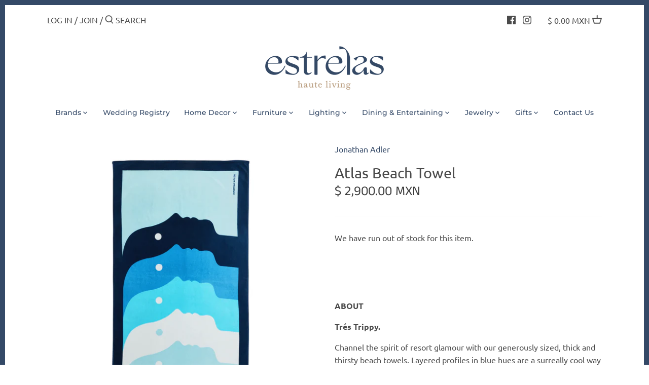

--- FILE ---
content_type: text/html; charset=utf-8
request_url: https://shopestrelas.com/products/atlas-beach-towel
body_size: 30036
content:
<!doctype html>
<html class="no-js" lang="en">
<head>
  <!-- Canopy 2.11.7 -->
  <meta charset="utf-8" />
  <meta name="viewport" content="width=device-width,initial-scale=1.0" />
  <meta name="theme-color" content="#344967">
  <meta http-equiv="X-UA-Compatible" content="IE=edge,chrome=1">

  
  <link rel="shortcut icon" href="//shopestrelas.com/cdn/shop/files/finalicon-01.png?v=1613797374" type="image/png" />
  

  <title>
  Atlas Beach Towel &ndash; Estrelas Haute Living
  </title>

  
  <meta name="description" content="ABOUT Trés Trippy. Channel the spirit of resort glamour with our generously sized, thick and thirsty beach towels. Layered profiles in blue hues are a surreally cool way to turn heads. White sand beach to infinity pool, they look as good draped across a chaise lounge as they do wrapped around your shoulders.  DETAILS 4" />
  

  <link rel="canonical" href="https://shopestrelas.com/products/atlas-beach-towel" />

  


<meta property="og:site_name" content="Estrelas Haute Living">
<meta property="og:url" content="https://shopestrelas.com/products/atlas-beach-towel">
<meta property="og:title" content="Atlas Beach Towel">
<meta property="og:type" content="product">
<meta property="og:description" content="ABOUT Trés Trippy. Channel the spirit of resort glamour with our generously sized, thick and thirsty beach towels. Layered profiles in blue hues are a surreally cool way to turn heads. White sand beach to infinity pool, they look as good draped across a chaise lounge as they do wrapped around your shoulders.  DETAILS 4">

  <meta property="og:price:amount" content="2,900.00">
  <meta property="og:price:currency" content="MXN">

<meta property="og:image" content="http://shopestrelas.com/cdn/shop/products/beachtowel_atlas_a_x1200_jpg_1200x1200.webp?v=1660758991">
      <meta property="og:image:width" content="1200">
      <meta property="og:image:height" content="1200">
    <meta property="og:image" content="http://shopestrelas.com/cdn/shop/products/beachtowel_atlas_b_x1200_jpg_1200x1200.webp?v=1660758991">
      <meta property="og:image:width" content="1200">
      <meta property="og:image:height" content="1200">
    <meta property="og:image" content="http://shopestrelas.com/cdn/shop/products/SU21_Beach_Towels_Atlas_dd9f6306-0edd-42c2-aee5-7d6a899f05a2_x1200_jpg_1200x1200.webp?v=1660758998">
      <meta property="og:image:width" content="800">
      <meta property="og:image:height" content="1200">
    
<meta property="og:image:secure_url" content="https://shopestrelas.com/cdn/shop/products/beachtowel_atlas_a_x1200_jpg_1200x1200.webp?v=1660758991"><meta property="og:image:secure_url" content="https://shopestrelas.com/cdn/shop/products/beachtowel_atlas_b_x1200_jpg_1200x1200.webp?v=1660758991"><meta property="og:image:secure_url" content="https://shopestrelas.com/cdn/shop/products/SU21_Beach_Towels_Atlas_dd9f6306-0edd-42c2-aee5-7d6a899f05a2_x1200_jpg_1200x1200.webp?v=1660758998">


<meta name="twitter:card" content="summary_large_image">
<meta name="twitter:title" content="Atlas Beach Towel">
<meta name="twitter:description" content="ABOUT Trés Trippy. Channel the spirit of resort glamour with our generously sized, thick and thirsty beach towels. Layered profiles in blue hues are a surreally cool way to turn heads. White sand beach to infinity pool, they look as good draped across a chaise lounge as they do wrapped around your shoulders.  DETAILS 4">


  <link href="//shopestrelas.com/cdn/shop/t/7/assets/styles.css?v=178567611125128527171759333296" rel="stylesheet" type="text/css" media="all" />

  <script src="//ajax.googleapis.com/ajax/libs/jquery/1.9.1/jquery.min.js" type="text/javascript"></script>
  <script>
    document.documentElement.className = document.documentElement.className.replace('no-js', '');
    window.theme = window.theme || {};
    theme.jQuery = jQuery;
    theme.money_format = "$ {{amount}} MXN";
    theme.customerIsLoggedIn = false;
    theme.shippingCalcMoneyFormat = "$ {{amount}} MXN";
    theme.cartType = "drawer-standard";

    theme.strings = {
      previous: "Previous",
      next: "Next",
      close: "Close",
      addressError: "Error looking up that address",
      addressNoResults: "No results for that address",
      addressQueryLimit: "You have exceeded the Google API usage limit. Consider upgrading to a \u003ca href=\"https:\/\/developers.google.com\/maps\/premium\/usage-limits\"\u003ePremium Plan\u003c\/a\u003e.",
      authError: "There was a problem authenticating your Google Maps API Key.",
      shippingCalcSubmitButton: "Calculate shipping",
      shippingCalcSubmitButtonDisabled: "Calculating...",
      infiniteScrollLoadingImg: "\/\/shopestrelas.com\/cdn\/shop\/t\/7\/assets\/loading.gif?v=115678512110750922101718408435",
      infiniteScrollCollectionLoading: "Loading more items...",
      infiniteScrollCollectionFinishedMsg : "No more items",
      infiniteScrollBlogLoading: "Loading more articles...",
      infiniteScrollBlogFinishedMsg : "No more articles",
      blogsShowTags: "Show tags",
      priceNonExistent: "Unavailable",
      buttonDefault: "Add to Cart",
      buttonNoStock: "Out of stock",
      buttonNoVariant: "Unavailable",
      unitPriceSeparator: " \/ ",
      onlyXLeft: "Only [[ quantity ]] left!",
      productAddingToCart: "Adding",
      productAddedToCart: "Added",
      quickbuyAdded: "Added to cart",
      cartSummary: "View cart",
      cartContinue: "Continue shopping",
      colorBoxPrevious: "Previous",
      colorBoxNext: "Next",
      colorBoxClose: "Close"
    };

    theme.routes = {
      root_url: '/',
      account_url: '/account',
      account_login_url: '/account/login',
      account_logout_url: '/account/logout',
      account_recover_url: '/account/recover',
      account_register_url: '/account/register',
      account_addresses_url: '/account/addresses',
      collections_url: '/collections',
      all_products_collection_url: '/collections/all',
      search_url: '/search',
      cart_url: '/cart',
      cart_add_url: '/cart/add',
      cart_change_url: '/cart/change',
      cart_clear_url: '/cart/clear'
    };

    theme.scripts = {
        masonry: "\/\/shopestrelas.com\/cdn\/shop\/t\/7\/assets\/masonry.v3.2.2.min.js?v=169641371380462594081718408435",
        jqueryInfiniteScroll: "\/\/shopestrelas.com\/cdn\/shop\/t\/7\/assets\/jquery.infinitescroll.2.1.0.min.js?v=154868730476094579131718408435",
        underscore: "\/\/cdnjs.cloudflare.com\/ajax\/libs\/underscore.js\/1.6.0\/underscore-min.js",
        shopifyCommon: "\/\/shopestrelas.com\/cdn\/shopifycloud\/storefront\/assets\/themes_support\/shopify_common-5f594365.js",
        jqueryCart: "\/\/shopestrelas.com\/cdn\/shop\/t\/7\/assets\/shipping-calculator.v1.0.min.js?v=156283615219060590411718408435"
    };
  </script>

  <script>window.performance && window.performance.mark && window.performance.mark('shopify.content_for_header.start');</script><meta id="shopify-digital-wallet" name="shopify-digital-wallet" content="/47658664093/digital_wallets/dialog">
<link rel="alternate" type="application/json+oembed" href="https://shopestrelas.com/products/atlas-beach-towel.oembed">
<script async="async" src="/checkouts/internal/preloads.js?locale=en-MX"></script>
<script id="shopify-features" type="application/json">{"accessToken":"fc27edf23bd0aa0ec044516f3ad5ce36","betas":["rich-media-storefront-analytics"],"domain":"shopestrelas.com","predictiveSearch":true,"shopId":47658664093,"locale":"en"}</script>
<script>var Shopify = Shopify || {};
Shopify.shop = "shopestrelas.myshopify.com";
Shopify.locale = "en";
Shopify.currency = {"active":"MXN","rate":"1.0"};
Shopify.country = "MX";
Shopify.theme = {"name":"Canopy (Live) - Proficient (14\/06\/24)","id":141404963047,"schema_name":"Canopy","schema_version":"2.11.7","theme_store_id":null,"role":"main"};
Shopify.theme.handle = "null";
Shopify.theme.style = {"id":null,"handle":null};
Shopify.cdnHost = "shopestrelas.com/cdn";
Shopify.routes = Shopify.routes || {};
Shopify.routes.root = "/";</script>
<script type="module">!function(o){(o.Shopify=o.Shopify||{}).modules=!0}(window);</script>
<script>!function(o){function n(){var o=[];function n(){o.push(Array.prototype.slice.apply(arguments))}return n.q=o,n}var t=o.Shopify=o.Shopify||{};t.loadFeatures=n(),t.autoloadFeatures=n()}(window);</script>
<script id="shop-js-analytics" type="application/json">{"pageType":"product"}</script>
<script defer="defer" async type="module" src="//shopestrelas.com/cdn/shopifycloud/shop-js/modules/v2/client.init-shop-cart-sync_BdyHc3Nr.en.esm.js"></script>
<script defer="defer" async type="module" src="//shopestrelas.com/cdn/shopifycloud/shop-js/modules/v2/chunk.common_Daul8nwZ.esm.js"></script>
<script type="module">
  await import("//shopestrelas.com/cdn/shopifycloud/shop-js/modules/v2/client.init-shop-cart-sync_BdyHc3Nr.en.esm.js");
await import("//shopestrelas.com/cdn/shopifycloud/shop-js/modules/v2/chunk.common_Daul8nwZ.esm.js");

  window.Shopify.SignInWithShop?.initShopCartSync?.({"fedCMEnabled":true,"windoidEnabled":true});

</script>
<script id="__st">var __st={"a":47658664093,"offset":-21600,"reqid":"04214c26-6f32-490c-8502-db215ad930f8-1768984280","pageurl":"shopestrelas.com\/products\/atlas-beach-towel","u":"7d23cc29c1ca","p":"product","rtyp":"product","rid":8087262691559};</script>
<script>window.ShopifyPaypalV4VisibilityTracking = true;</script>
<script id="captcha-bootstrap">!function(){'use strict';const t='contact',e='account',n='new_comment',o=[[t,t],['blogs',n],['comments',n],[t,'customer']],c=[[e,'customer_login'],[e,'guest_login'],[e,'recover_customer_password'],[e,'create_customer']],r=t=>t.map((([t,e])=>`form[action*='/${t}']:not([data-nocaptcha='true']) input[name='form_type'][value='${e}']`)).join(','),a=t=>()=>t?[...document.querySelectorAll(t)].map((t=>t.form)):[];function s(){const t=[...o],e=r(t);return a(e)}const i='password',u='form_key',d=['recaptcha-v3-token','g-recaptcha-response','h-captcha-response',i],f=()=>{try{return window.sessionStorage}catch{return}},m='__shopify_v',_=t=>t.elements[u];function p(t,e,n=!1){try{const o=window.sessionStorage,c=JSON.parse(o.getItem(e)),{data:r}=function(t){const{data:e,action:n}=t;return t[m]||n?{data:e,action:n}:{data:t,action:n}}(c);for(const[e,n]of Object.entries(r))t.elements[e]&&(t.elements[e].value=n);n&&o.removeItem(e)}catch(o){console.error('form repopulation failed',{error:o})}}const l='form_type',E='cptcha';function T(t){t.dataset[E]=!0}const w=window,h=w.document,L='Shopify',v='ce_forms',y='captcha';let A=!1;((t,e)=>{const n=(g='f06e6c50-85a8-45c8-87d0-21a2b65856fe',I='https://cdn.shopify.com/shopifycloud/storefront-forms-hcaptcha/ce_storefront_forms_captcha_hcaptcha.v1.5.2.iife.js',D={infoText:'Protected by hCaptcha',privacyText:'Privacy',termsText:'Terms'},(t,e,n)=>{const o=w[L][v],c=o.bindForm;if(c)return c(t,g,e,D).then(n);var r;o.q.push([[t,g,e,D],n]),r=I,A||(h.body.append(Object.assign(h.createElement('script'),{id:'captcha-provider',async:!0,src:r})),A=!0)});var g,I,D;w[L]=w[L]||{},w[L][v]=w[L][v]||{},w[L][v].q=[],w[L][y]=w[L][y]||{},w[L][y].protect=function(t,e){n(t,void 0,e),T(t)},Object.freeze(w[L][y]),function(t,e,n,w,h,L){const[v,y,A,g]=function(t,e,n){const i=e?o:[],u=t?c:[],d=[...i,...u],f=r(d),m=r(i),_=r(d.filter((([t,e])=>n.includes(e))));return[a(f),a(m),a(_),s()]}(w,h,L),I=t=>{const e=t.target;return e instanceof HTMLFormElement?e:e&&e.form},D=t=>v().includes(t);t.addEventListener('submit',(t=>{const e=I(t);if(!e)return;const n=D(e)&&!e.dataset.hcaptchaBound&&!e.dataset.recaptchaBound,o=_(e),c=g().includes(e)&&(!o||!o.value);(n||c)&&t.preventDefault(),c&&!n&&(function(t){try{if(!f())return;!function(t){const e=f();if(!e)return;const n=_(t);if(!n)return;const o=n.value;o&&e.removeItem(o)}(t);const e=Array.from(Array(32),(()=>Math.random().toString(36)[2])).join('');!function(t,e){_(t)||t.append(Object.assign(document.createElement('input'),{type:'hidden',name:u})),t.elements[u].value=e}(t,e),function(t,e){const n=f();if(!n)return;const o=[...t.querySelectorAll(`input[type='${i}']`)].map((({name:t})=>t)),c=[...d,...o],r={};for(const[a,s]of new FormData(t).entries())c.includes(a)||(r[a]=s);n.setItem(e,JSON.stringify({[m]:1,action:t.action,data:r}))}(t,e)}catch(e){console.error('failed to persist form',e)}}(e),e.submit())}));const S=(t,e)=>{t&&!t.dataset[E]&&(n(t,e.some((e=>e===t))),T(t))};for(const o of['focusin','change'])t.addEventListener(o,(t=>{const e=I(t);D(e)&&S(e,y())}));const B=e.get('form_key'),M=e.get(l),P=B&&M;t.addEventListener('DOMContentLoaded',(()=>{const t=y();if(P)for(const e of t)e.elements[l].value===M&&p(e,B);[...new Set([...A(),...v().filter((t=>'true'===t.dataset.shopifyCaptcha))])].forEach((e=>S(e,t)))}))}(h,new URLSearchParams(w.location.search),n,t,e,['guest_login'])})(!0,!0)}();</script>
<script integrity="sha256-4kQ18oKyAcykRKYeNunJcIwy7WH5gtpwJnB7kiuLZ1E=" data-source-attribution="shopify.loadfeatures" defer="defer" src="//shopestrelas.com/cdn/shopifycloud/storefront/assets/storefront/load_feature-a0a9edcb.js" crossorigin="anonymous"></script>
<script data-source-attribution="shopify.dynamic_checkout.dynamic.init">var Shopify=Shopify||{};Shopify.PaymentButton=Shopify.PaymentButton||{isStorefrontPortableWallets:!0,init:function(){window.Shopify.PaymentButton.init=function(){};var t=document.createElement("script");t.src="https://shopestrelas.com/cdn/shopifycloud/portable-wallets/latest/portable-wallets.en.js",t.type="module",document.head.appendChild(t)}};
</script>
<script data-source-attribution="shopify.dynamic_checkout.buyer_consent">
  function portableWalletsHideBuyerConsent(e){var t=document.getElementById("shopify-buyer-consent"),n=document.getElementById("shopify-subscription-policy-button");t&&n&&(t.classList.add("hidden"),t.setAttribute("aria-hidden","true"),n.removeEventListener("click",e))}function portableWalletsShowBuyerConsent(e){var t=document.getElementById("shopify-buyer-consent"),n=document.getElementById("shopify-subscription-policy-button");t&&n&&(t.classList.remove("hidden"),t.removeAttribute("aria-hidden"),n.addEventListener("click",e))}window.Shopify?.PaymentButton&&(window.Shopify.PaymentButton.hideBuyerConsent=portableWalletsHideBuyerConsent,window.Shopify.PaymentButton.showBuyerConsent=portableWalletsShowBuyerConsent);
</script>
<script data-source-attribution="shopify.dynamic_checkout.cart.bootstrap">document.addEventListener("DOMContentLoaded",(function(){function t(){return document.querySelector("shopify-accelerated-checkout-cart, shopify-accelerated-checkout")}if(t())Shopify.PaymentButton.init();else{new MutationObserver((function(e,n){t()&&(Shopify.PaymentButton.init(),n.disconnect())})).observe(document.body,{childList:!0,subtree:!0})}}));
</script>
<link id="shopify-accelerated-checkout-styles" rel="stylesheet" media="screen" href="https://shopestrelas.com/cdn/shopifycloud/portable-wallets/latest/accelerated-checkout-backwards-compat.css" crossorigin="anonymous">
<style id="shopify-accelerated-checkout-cart">
        #shopify-buyer-consent {
  margin-top: 1em;
  display: inline-block;
  width: 100%;
}

#shopify-buyer-consent.hidden {
  display: none;
}

#shopify-subscription-policy-button {
  background: none;
  border: none;
  padding: 0;
  text-decoration: underline;
  font-size: inherit;
  cursor: pointer;
}

#shopify-subscription-policy-button::before {
  box-shadow: none;
}

      </style>
<script id="sections-script" data-sections="product-recommendations" defer="defer" src="//shopestrelas.com/cdn/shop/t/7/compiled_assets/scripts.js?v=3045"></script>
<script>window.performance && window.performance.mark && window.performance.mark('shopify.content_for_header.end');</script>

  <script>
    Shopify.money_format = "$ {{amount}} MXN";
  </script>
<!-- BEGIN app block: shopify://apps/gift-reggie-gift-registry/blocks/app-embed-block/00fe746e-081c-46a2-a15d-bcbd6f41b0f0 --><script type="application/json" id="gift_reggie_data">
  {
    "storefrontAccessToken": null,
    "registryId": null,
    "registryAdmin": null,
    "customerId": null,
    

    "productId": 8087262691559,
    "rootUrl": "\/",
    "accountLoginUrl": "\/account\/login",
    "accountLoginReturnParam": "checkout_url=",
    "currentLanguage": null,

    "button_layout": "column",
    "button_order": "registry_wishlist",
    "button_alignment": "left",
    "behavior_on_no_id": "disable",
    "wishlist_button_visibility": "nobody",
    "registry_button_visibility": "managers",
    "registry_button_behavior": "ajax",
    "online_store_version": "1",
    "button_location_override": "",
    "button_location_override_position": "inside",

    "wishlist_button_appearance": "button",
    "registry_button_appearance": "button",
    "wishlist_button_classname": "",
    "registry_button_classname": "btn",
    "wishlist_button_image_not_present": null,
    "wishlist_button_image_is_present": null,
    "registry_button_image": null,

    "checkout_button_selector": "",

    "i18n": {
      "wishlist": {
        "idleAdd": "Add to Wishlist",
        "idleRemove": "Remove from Wishlist",
        "pending": "...",
        "successAdd": "Added to Wishlist",
        "successRemove": "Removed from Wishlist",
        "noVariant": "Add to Wishlist",
        "error": "Error"
      },
      "registry": {
        "idleAdd": "Add to Registry",
        "idleRemove": "Remove from Registry",
        "pending": "...",
        "successAdd": "Added to Registry",
        "successRemove": "Removed from Registry",
        "noVariant": "Add to Registry",
        "error": "Error"
      }
    }
  }
</script>
<style>
  :root {
    --gift-reggie-wishlist-button-background-color: #ffffff;
    --gift-reggie-wishlist-button-text-color: #333333;
    --gift-reggie-registry-button-background-color: #ffffff;
    --gift-reggie-registry-button-text-color: #333333;
  }
</style><style>
    .giftreggie-pdp-registry-cta.giftreggie-pdp-registry-cta--button.btn {
  -webkit-appearance: none;
  display: inline-block;
  background: #344967;
  color: #fcfcfc;
  border: 2px solid #344967;
  height: auto;
  width: auto;
  padding: 9px 1.4em;
  font-family: inherit;
  font-size: 1em;
  line-height: 1.2em;
  font-weight: 400;
  vertical-align: middle;
  text-align: center;
  border-radius: 60px;
  transition: opacity .2s,background-color .15s,border-color .15s;
}
  </style>
<!-- END app block --><script src="https://cdn.shopify.com/extensions/019bc26b-0268-7101-b29a-175ad992ce9e/gift-reggie-gift-registry-124/assets/app-embed-block.js" type="text/javascript" defer="defer"></script>
<link href="https://cdn.shopify.com/extensions/019bc26b-0268-7101-b29a-175ad992ce9e/gift-reggie-gift-registry-124/assets/app-embed-block.css" rel="stylesheet" type="text/css" media="all">
<link href="https://monorail-edge.shopifysvc.com" rel="dns-prefetch">
<script>(function(){if ("sendBeacon" in navigator && "performance" in window) {try {var session_token_from_headers = performance.getEntriesByType('navigation')[0].serverTiming.find(x => x.name == '_s').description;} catch {var session_token_from_headers = undefined;}var session_cookie_matches = document.cookie.match(/_shopify_s=([^;]*)/);var session_token_from_cookie = session_cookie_matches && session_cookie_matches.length === 2 ? session_cookie_matches[1] : "";var session_token = session_token_from_headers || session_token_from_cookie || "";function handle_abandonment_event(e) {var entries = performance.getEntries().filter(function(entry) {return /monorail-edge.shopifysvc.com/.test(entry.name);});if (!window.abandonment_tracked && entries.length === 0) {window.abandonment_tracked = true;var currentMs = Date.now();var navigation_start = performance.timing.navigationStart;var payload = {shop_id: 47658664093,url: window.location.href,navigation_start,duration: currentMs - navigation_start,session_token,page_type: "product"};window.navigator.sendBeacon("https://monorail-edge.shopifysvc.com/v1/produce", JSON.stringify({schema_id: "online_store_buyer_site_abandonment/1.1",payload: payload,metadata: {event_created_at_ms: currentMs,event_sent_at_ms: currentMs}}));}}window.addEventListener('pagehide', handle_abandonment_event);}}());</script>
<script id="web-pixels-manager-setup">(function e(e,d,r,n,o){if(void 0===o&&(o={}),!Boolean(null===(a=null===(i=window.Shopify)||void 0===i?void 0:i.analytics)||void 0===a?void 0:a.replayQueue)){var i,a;window.Shopify=window.Shopify||{};var t=window.Shopify;t.analytics=t.analytics||{};var s=t.analytics;s.replayQueue=[],s.publish=function(e,d,r){return s.replayQueue.push([e,d,r]),!0};try{self.performance.mark("wpm:start")}catch(e){}var l=function(){var e={modern:/Edge?\/(1{2}[4-9]|1[2-9]\d|[2-9]\d{2}|\d{4,})\.\d+(\.\d+|)|Firefox\/(1{2}[4-9]|1[2-9]\d|[2-9]\d{2}|\d{4,})\.\d+(\.\d+|)|Chrom(ium|e)\/(9{2}|\d{3,})\.\d+(\.\d+|)|(Maci|X1{2}).+ Version\/(15\.\d+|(1[6-9]|[2-9]\d|\d{3,})\.\d+)([,.]\d+|)( \(\w+\)|)( Mobile\/\w+|) Safari\/|Chrome.+OPR\/(9{2}|\d{3,})\.\d+\.\d+|(CPU[ +]OS|iPhone[ +]OS|CPU[ +]iPhone|CPU IPhone OS|CPU iPad OS)[ +]+(15[._]\d+|(1[6-9]|[2-9]\d|\d{3,})[._]\d+)([._]\d+|)|Android:?[ /-](13[3-9]|1[4-9]\d|[2-9]\d{2}|\d{4,})(\.\d+|)(\.\d+|)|Android.+Firefox\/(13[5-9]|1[4-9]\d|[2-9]\d{2}|\d{4,})\.\d+(\.\d+|)|Android.+Chrom(ium|e)\/(13[3-9]|1[4-9]\d|[2-9]\d{2}|\d{4,})\.\d+(\.\d+|)|SamsungBrowser\/([2-9]\d|\d{3,})\.\d+/,legacy:/Edge?\/(1[6-9]|[2-9]\d|\d{3,})\.\d+(\.\d+|)|Firefox\/(5[4-9]|[6-9]\d|\d{3,})\.\d+(\.\d+|)|Chrom(ium|e)\/(5[1-9]|[6-9]\d|\d{3,})\.\d+(\.\d+|)([\d.]+$|.*Safari\/(?![\d.]+ Edge\/[\d.]+$))|(Maci|X1{2}).+ Version\/(10\.\d+|(1[1-9]|[2-9]\d|\d{3,})\.\d+)([,.]\d+|)( \(\w+\)|)( Mobile\/\w+|) Safari\/|Chrome.+OPR\/(3[89]|[4-9]\d|\d{3,})\.\d+\.\d+|(CPU[ +]OS|iPhone[ +]OS|CPU[ +]iPhone|CPU IPhone OS|CPU iPad OS)[ +]+(10[._]\d+|(1[1-9]|[2-9]\d|\d{3,})[._]\d+)([._]\d+|)|Android:?[ /-](13[3-9]|1[4-9]\d|[2-9]\d{2}|\d{4,})(\.\d+|)(\.\d+|)|Mobile Safari.+OPR\/([89]\d|\d{3,})\.\d+\.\d+|Android.+Firefox\/(13[5-9]|1[4-9]\d|[2-9]\d{2}|\d{4,})\.\d+(\.\d+|)|Android.+Chrom(ium|e)\/(13[3-9]|1[4-9]\d|[2-9]\d{2}|\d{4,})\.\d+(\.\d+|)|Android.+(UC? ?Browser|UCWEB|U3)[ /]?(15\.([5-9]|\d{2,})|(1[6-9]|[2-9]\d|\d{3,})\.\d+)\.\d+|SamsungBrowser\/(5\.\d+|([6-9]|\d{2,})\.\d+)|Android.+MQ{2}Browser\/(14(\.(9|\d{2,})|)|(1[5-9]|[2-9]\d|\d{3,})(\.\d+|))(\.\d+|)|K[Aa][Ii]OS\/(3\.\d+|([4-9]|\d{2,})\.\d+)(\.\d+|)/},d=e.modern,r=e.legacy,n=navigator.userAgent;return n.match(d)?"modern":n.match(r)?"legacy":"unknown"}(),u="modern"===l?"modern":"legacy",c=(null!=n?n:{modern:"",legacy:""})[u],f=function(e){return[e.baseUrl,"/wpm","/b",e.hashVersion,"modern"===e.buildTarget?"m":"l",".js"].join("")}({baseUrl:d,hashVersion:r,buildTarget:u}),m=function(e){var d=e.version,r=e.bundleTarget,n=e.surface,o=e.pageUrl,i=e.monorailEndpoint;return{emit:function(e){var a=e.status,t=e.errorMsg,s=(new Date).getTime(),l=JSON.stringify({metadata:{event_sent_at_ms:s},events:[{schema_id:"web_pixels_manager_load/3.1",payload:{version:d,bundle_target:r,page_url:o,status:a,surface:n,error_msg:t},metadata:{event_created_at_ms:s}}]});if(!i)return console&&console.warn&&console.warn("[Web Pixels Manager] No Monorail endpoint provided, skipping logging."),!1;try{return self.navigator.sendBeacon.bind(self.navigator)(i,l)}catch(e){}var u=new XMLHttpRequest;try{return u.open("POST",i,!0),u.setRequestHeader("Content-Type","text/plain"),u.send(l),!0}catch(e){return console&&console.warn&&console.warn("[Web Pixels Manager] Got an unhandled error while logging to Monorail."),!1}}}}({version:r,bundleTarget:l,surface:e.surface,pageUrl:self.location.href,monorailEndpoint:e.monorailEndpoint});try{o.browserTarget=l,function(e){var d=e.src,r=e.async,n=void 0===r||r,o=e.onload,i=e.onerror,a=e.sri,t=e.scriptDataAttributes,s=void 0===t?{}:t,l=document.createElement("script"),u=document.querySelector("head"),c=document.querySelector("body");if(l.async=n,l.src=d,a&&(l.integrity=a,l.crossOrigin="anonymous"),s)for(var f in s)if(Object.prototype.hasOwnProperty.call(s,f))try{l.dataset[f]=s[f]}catch(e){}if(o&&l.addEventListener("load",o),i&&l.addEventListener("error",i),u)u.appendChild(l);else{if(!c)throw new Error("Did not find a head or body element to append the script");c.appendChild(l)}}({src:f,async:!0,onload:function(){if(!function(){var e,d;return Boolean(null===(d=null===(e=window.Shopify)||void 0===e?void 0:e.analytics)||void 0===d?void 0:d.initialized)}()){var d=window.webPixelsManager.init(e)||void 0;if(d){var r=window.Shopify.analytics;r.replayQueue.forEach((function(e){var r=e[0],n=e[1],o=e[2];d.publishCustomEvent(r,n,o)})),r.replayQueue=[],r.publish=d.publishCustomEvent,r.visitor=d.visitor,r.initialized=!0}}},onerror:function(){return m.emit({status:"failed",errorMsg:"".concat(f," has failed to load")})},sri:function(e){var d=/^sha384-[A-Za-z0-9+/=]+$/;return"string"==typeof e&&d.test(e)}(c)?c:"",scriptDataAttributes:o}),m.emit({status:"loading"})}catch(e){m.emit({status:"failed",errorMsg:(null==e?void 0:e.message)||"Unknown error"})}}})({shopId: 47658664093,storefrontBaseUrl: "https://shopestrelas.com",extensionsBaseUrl: "https://extensions.shopifycdn.com/cdn/shopifycloud/web-pixels-manager",monorailEndpoint: "https://monorail-edge.shopifysvc.com/unstable/produce_batch",surface: "storefront-renderer",enabledBetaFlags: ["2dca8a86"],webPixelsConfigList: [{"id":"149160167","configuration":"{\"pixel_id\":\"1138896466560416\",\"pixel_type\":\"facebook_pixel\",\"metaapp_system_user_token\":\"-\"}","eventPayloadVersion":"v1","runtimeContext":"OPEN","scriptVersion":"ca16bc87fe92b6042fbaa3acc2fbdaa6","type":"APP","apiClientId":2329312,"privacyPurposes":["ANALYTICS","MARKETING","SALE_OF_DATA"],"dataSharingAdjustments":{"protectedCustomerApprovalScopes":["read_customer_address","read_customer_email","read_customer_name","read_customer_personal_data","read_customer_phone"]}},{"id":"shopify-app-pixel","configuration":"{}","eventPayloadVersion":"v1","runtimeContext":"STRICT","scriptVersion":"0450","apiClientId":"shopify-pixel","type":"APP","privacyPurposes":["ANALYTICS","MARKETING"]},{"id":"shopify-custom-pixel","eventPayloadVersion":"v1","runtimeContext":"LAX","scriptVersion":"0450","apiClientId":"shopify-pixel","type":"CUSTOM","privacyPurposes":["ANALYTICS","MARKETING"]}],isMerchantRequest: false,initData: {"shop":{"name":"Estrelas Haute Living","paymentSettings":{"currencyCode":"MXN"},"myshopifyDomain":"shopestrelas.myshopify.com","countryCode":"MX","storefrontUrl":"https:\/\/shopestrelas.com"},"customer":null,"cart":null,"checkout":null,"productVariants":[{"price":{"amount":2900.0,"currencyCode":"MXN"},"product":{"title":"Atlas Beach Towel","vendor":"Jonathan Adler","id":"8087262691559","untranslatedTitle":"Atlas Beach Towel","url":"\/products\/atlas-beach-towel","type":"Home Decor"},"id":"44341093499111","image":{"src":"\/\/shopestrelas.com\/cdn\/shop\/products\/beachtowel_atlas_a_x1200_jpg.webp?v=1660758991"},"sku":"31495","title":"Default Title","untranslatedTitle":"Default Title"}],"purchasingCompany":null},},"https://shopestrelas.com/cdn","fcfee988w5aeb613cpc8e4bc33m6693e112",{"modern":"","legacy":""},{"shopId":"47658664093","storefrontBaseUrl":"https:\/\/shopestrelas.com","extensionBaseUrl":"https:\/\/extensions.shopifycdn.com\/cdn\/shopifycloud\/web-pixels-manager","surface":"storefront-renderer","enabledBetaFlags":"[\"2dca8a86\"]","isMerchantRequest":"false","hashVersion":"fcfee988w5aeb613cpc8e4bc33m6693e112","publish":"custom","events":"[[\"page_viewed\",{}],[\"product_viewed\",{\"productVariant\":{\"price\":{\"amount\":2900.0,\"currencyCode\":\"MXN\"},\"product\":{\"title\":\"Atlas Beach Towel\",\"vendor\":\"Jonathan Adler\",\"id\":\"8087262691559\",\"untranslatedTitle\":\"Atlas Beach Towel\",\"url\":\"\/products\/atlas-beach-towel\",\"type\":\"Home Decor\"},\"id\":\"44341093499111\",\"image\":{\"src\":\"\/\/shopestrelas.com\/cdn\/shop\/products\/beachtowel_atlas_a_x1200_jpg.webp?v=1660758991\"},\"sku\":\"31495\",\"title\":\"Default Title\",\"untranslatedTitle\":\"Default Title\"}}]]"});</script><script>
  window.ShopifyAnalytics = window.ShopifyAnalytics || {};
  window.ShopifyAnalytics.meta = window.ShopifyAnalytics.meta || {};
  window.ShopifyAnalytics.meta.currency = 'MXN';
  var meta = {"product":{"id":8087262691559,"gid":"gid:\/\/shopify\/Product\/8087262691559","vendor":"Jonathan Adler","type":"Home Decor","handle":"atlas-beach-towel","variants":[{"id":44341093499111,"price":290000,"name":"Atlas Beach Towel","public_title":null,"sku":"31495"}],"remote":false},"page":{"pageType":"product","resourceType":"product","resourceId":8087262691559,"requestId":"04214c26-6f32-490c-8502-db215ad930f8-1768984280"}};
  for (var attr in meta) {
    window.ShopifyAnalytics.meta[attr] = meta[attr];
  }
</script>
<script class="analytics">
  (function () {
    var customDocumentWrite = function(content) {
      var jquery = null;

      if (window.jQuery) {
        jquery = window.jQuery;
      } else if (window.Checkout && window.Checkout.$) {
        jquery = window.Checkout.$;
      }

      if (jquery) {
        jquery('body').append(content);
      }
    };

    var hasLoggedConversion = function(token) {
      if (token) {
        return document.cookie.indexOf('loggedConversion=' + token) !== -1;
      }
      return false;
    }

    var setCookieIfConversion = function(token) {
      if (token) {
        var twoMonthsFromNow = new Date(Date.now());
        twoMonthsFromNow.setMonth(twoMonthsFromNow.getMonth() + 2);

        document.cookie = 'loggedConversion=' + token + '; expires=' + twoMonthsFromNow;
      }
    }

    var trekkie = window.ShopifyAnalytics.lib = window.trekkie = window.trekkie || [];
    if (trekkie.integrations) {
      return;
    }
    trekkie.methods = [
      'identify',
      'page',
      'ready',
      'track',
      'trackForm',
      'trackLink'
    ];
    trekkie.factory = function(method) {
      return function() {
        var args = Array.prototype.slice.call(arguments);
        args.unshift(method);
        trekkie.push(args);
        return trekkie;
      };
    };
    for (var i = 0; i < trekkie.methods.length; i++) {
      var key = trekkie.methods[i];
      trekkie[key] = trekkie.factory(key);
    }
    trekkie.load = function(config) {
      trekkie.config = config || {};
      trekkie.config.initialDocumentCookie = document.cookie;
      var first = document.getElementsByTagName('script')[0];
      var script = document.createElement('script');
      script.type = 'text/javascript';
      script.onerror = function(e) {
        var scriptFallback = document.createElement('script');
        scriptFallback.type = 'text/javascript';
        scriptFallback.onerror = function(error) {
                var Monorail = {
      produce: function produce(monorailDomain, schemaId, payload) {
        var currentMs = new Date().getTime();
        var event = {
          schema_id: schemaId,
          payload: payload,
          metadata: {
            event_created_at_ms: currentMs,
            event_sent_at_ms: currentMs
          }
        };
        return Monorail.sendRequest("https://" + monorailDomain + "/v1/produce", JSON.stringify(event));
      },
      sendRequest: function sendRequest(endpointUrl, payload) {
        // Try the sendBeacon API
        if (window && window.navigator && typeof window.navigator.sendBeacon === 'function' && typeof window.Blob === 'function' && !Monorail.isIos12()) {
          var blobData = new window.Blob([payload], {
            type: 'text/plain'
          });

          if (window.navigator.sendBeacon(endpointUrl, blobData)) {
            return true;
          } // sendBeacon was not successful

        } // XHR beacon

        var xhr = new XMLHttpRequest();

        try {
          xhr.open('POST', endpointUrl);
          xhr.setRequestHeader('Content-Type', 'text/plain');
          xhr.send(payload);
        } catch (e) {
          console.log(e);
        }

        return false;
      },
      isIos12: function isIos12() {
        return window.navigator.userAgent.lastIndexOf('iPhone; CPU iPhone OS 12_') !== -1 || window.navigator.userAgent.lastIndexOf('iPad; CPU OS 12_') !== -1;
      }
    };
    Monorail.produce('monorail-edge.shopifysvc.com',
      'trekkie_storefront_load_errors/1.1',
      {shop_id: 47658664093,
      theme_id: 141404963047,
      app_name: "storefront",
      context_url: window.location.href,
      source_url: "//shopestrelas.com/cdn/s/trekkie.storefront.cd680fe47e6c39ca5d5df5f0a32d569bc48c0f27.min.js"});

        };
        scriptFallback.async = true;
        scriptFallback.src = '//shopestrelas.com/cdn/s/trekkie.storefront.cd680fe47e6c39ca5d5df5f0a32d569bc48c0f27.min.js';
        first.parentNode.insertBefore(scriptFallback, first);
      };
      script.async = true;
      script.src = '//shopestrelas.com/cdn/s/trekkie.storefront.cd680fe47e6c39ca5d5df5f0a32d569bc48c0f27.min.js';
      first.parentNode.insertBefore(script, first);
    };
    trekkie.load(
      {"Trekkie":{"appName":"storefront","development":false,"defaultAttributes":{"shopId":47658664093,"isMerchantRequest":null,"themeId":141404963047,"themeCityHash":"5321082108550457391","contentLanguage":"en","currency":"MXN","eventMetadataId":"00a36b61-1aef-4f96-9205-d7079d71b40e"},"isServerSideCookieWritingEnabled":true,"monorailRegion":"shop_domain","enabledBetaFlags":["65f19447"]},"Session Attribution":{},"S2S":{"facebookCapiEnabled":false,"source":"trekkie-storefront-renderer","apiClientId":580111}}
    );

    var loaded = false;
    trekkie.ready(function() {
      if (loaded) return;
      loaded = true;

      window.ShopifyAnalytics.lib = window.trekkie;

      var originalDocumentWrite = document.write;
      document.write = customDocumentWrite;
      try { window.ShopifyAnalytics.merchantGoogleAnalytics.call(this); } catch(error) {};
      document.write = originalDocumentWrite;

      window.ShopifyAnalytics.lib.page(null,{"pageType":"product","resourceType":"product","resourceId":8087262691559,"requestId":"04214c26-6f32-490c-8502-db215ad930f8-1768984280","shopifyEmitted":true});

      var match = window.location.pathname.match(/checkouts\/(.+)\/(thank_you|post_purchase)/)
      var token = match? match[1]: undefined;
      if (!hasLoggedConversion(token)) {
        setCookieIfConversion(token);
        window.ShopifyAnalytics.lib.track("Viewed Product",{"currency":"MXN","variantId":44341093499111,"productId":8087262691559,"productGid":"gid:\/\/shopify\/Product\/8087262691559","name":"Atlas Beach Towel","price":"2900.00","sku":"31495","brand":"Jonathan Adler","variant":null,"category":"Home Decor","nonInteraction":true,"remote":false},undefined,undefined,{"shopifyEmitted":true});
      window.ShopifyAnalytics.lib.track("monorail:\/\/trekkie_storefront_viewed_product\/1.1",{"currency":"MXN","variantId":44341093499111,"productId":8087262691559,"productGid":"gid:\/\/shopify\/Product\/8087262691559","name":"Atlas Beach Towel","price":"2900.00","sku":"31495","brand":"Jonathan Adler","variant":null,"category":"Home Decor","nonInteraction":true,"remote":false,"referer":"https:\/\/shopestrelas.com\/products\/atlas-beach-towel"});
      }
    });


        var eventsListenerScript = document.createElement('script');
        eventsListenerScript.async = true;
        eventsListenerScript.src = "//shopestrelas.com/cdn/shopifycloud/storefront/assets/shop_events_listener-3da45d37.js";
        document.getElementsByTagName('head')[0].appendChild(eventsListenerScript);

})();</script>
<script
  defer
  src="https://shopestrelas.com/cdn/shopifycloud/perf-kit/shopify-perf-kit-3.0.4.min.js"
  data-application="storefront-renderer"
  data-shop-id="47658664093"
  data-render-region="gcp-us-central1"
  data-page-type="product"
  data-theme-instance-id="141404963047"
  data-theme-name="Canopy"
  data-theme-version="2.11.7"
  data-monorail-region="shop_domain"
  data-resource-timing-sampling-rate="10"
  data-shs="true"
  data-shs-beacon="true"
  data-shs-export-with-fetch="true"
  data-shs-logs-sample-rate="1"
  data-shs-beacon-endpoint="https://shopestrelas.com/api/collect"
></script>
</head>

<body class="template-product  ">
  <a class="skip-link visually-hidden" href="#content">Skip to content</a>

  <div id="shopify-section-cart-drawer" class="shopify-section">
<div data-section-type="cart-drawer">
  <div id="cart-summary" class="cart-summary cart-summary--empty">
    <style>
      #cart-summary .cart-promo .overlay {
        color: #ffffff;
      }

      #cart-summary .cart-promo.has-tint::after {
        background-color: #3d4246;
        opacity: 0.5;
      }
    </style>

    <!-- socialhero snippet -->
<style>
.socialhero-container {
  display: flex;
  margin: 16px 0;
  font-family: Ubuntu, Inter, sans-serif;
  padding: 0 30px;

  p, input, button {
    margin: 0 !important;
    letter-spacing: 0.05em;
  }

  input {
    width: 100%;
  }
}

.input-error {
  color: crimson;
  font-weight: 600;
  display: none;
  font-size: 12px;
  text-align: center;
}

.socialhero-form {
  font-size: 12px;
  max-width: 360px;
  width: 100%;
  display: flex;
  flex-direction: column;
  gap: 12px;
}

.socialhero-form * {
  margin-bottom: 0;
}

.socialhero-form input {
  padding: 10px 22px;
  border: 1px solid #1f4e79;
  border-radius: 4px;
  background-color: #deebf7;
  color: #666;
  font-size: 14px;
  margin-bottom: 12px;
  text-align: center;
}

.socialhero-form input:focus {
  outline: 1px solid #1f4e79;
  box-shadow: none;
}

.socialhero-form button {
  font-size: 14px;
  padding: 10px 22px;
  border: none;
  cursor: pointer;
  font-weight: 600;
  display: flex;
  gap: 12px;
  justify-content: center;
  align-items: center;
}

.socialhero-form button:disabled {
  opacity: .5;
  pointer-events: none;
}

.success-title {
  color: #239460;
  font-size: 14px;
  font-weight: 600;
  text-align: center;
}

.error-title {
  color: #df7952;
  font-size: 14px;
  font-weight: 600;
  text-align: center;
}

.error-message {
  font-size: 12px;
  text-align: center;
}

.success-message {
  font-size: 12px;
  text-align: center;
}

.api-container {
  line-height: 1.2;
}

/* loader */
  .container-loader {
    --uib-size: 20px;
    --uib-color: white;
    --uib-speed: 1s;
    --uib-stroke: 4px;
    --mask-size: calc(var(--uib-size) / 2 - var(--uib-stroke));
    position: relative;
    display: none;
    align-items: center;
    justify-content: flex-start;
    height: var(--uib-size);
    width: var(--uib-size);
    -webkit-mask: radial-gradient(
      circle var(--mask-size),
      transparent 99%,
      #000 100%
    );
    mask: radial-gradient(circle var(--mask-size), transparent 99%, #000 100%);
    background-image: conic-gradient(transparent 25%, var(--uib-color));
    animation: spin calc(var(--uib-speed)) linear infinite;
    border-radius: 50%;
  }

  @keyframes spin {
    0% {
      transform: rotate(0deg);
    }
    100% {
      transform: rotate(360deg);
    }
  }
</style>

<template id="socialhero-form">
  <div
    class="socialhero-container"
    style="display: flex; justify-content: center"
  >
    <form
      class="socialhero-form"
      id="sh-validate-sale"
    >
      <div>
        <input
          type="text"
          placeholder="Número de cuenta Socialhero"
          id="affiliate-number"
          style="width: 100%; margin: 0 0 8px;"
        />
        <p
          id="input-error"
          class="input-error"
        >
          Número de afiliación SocialHero inválido
        </p>
      </div>
  
      <button
        type="submit"
        style="
          background: #456189;
          color: white;
          border-radius: 8px;
          margin: 0 0 8px;
          width: 100%;
        "
      >
        Aplicar beneficios
        <div class="container-loader"></div>
      </button>
      
      <div>
        <p>
          ¿No estás afiliado? afiliación gratuita en:
        </p>
        <p>
          <a
            href="https://www.socialhero.com.mx/afiliate"
            target="_blank"
            rel="noreferrer noopener"
          >
            https://www.socialhero.com.mx/afiliate
          </a>
        </p>
      </div>
      
      <p class="api-container" style="">
        <span id="api-title"></span>
        <span id="api-message"></span>
      </p>
    </form>
  </div>
</template>


<script>
  const isProduction = true

  const apiTokenKey = 'socialhero-api-token'
  const baseUrl = isProduction
    ? 'https://social-hero-08aba55e1cd5.herokuapp.com'
    : 'http://localhost:8002'

  console.clear()

  async function onSubmit(e) {
    const form = document.querySelector('#sh-validate-sale')
    const loader = document.querySelector('.container-loader')
    const input = document.querySelector('#affiliate-number')
    const inputError = document.querySelector('#input-error')
  
    const button = form.querySelector('button')
    const apiMessage = document.querySelector('#api-message')
    const apiTitle = document.querySelector('#api-title')

    e.preventDefault()

    disable(button, true)
    showElement(loader, 'flex')

    const { items, original_total_price } = await getCart()
    if( items.length === 0) {
      setText(inputError, 'No se puede validar una venta sin productos en el carrito.')
      showElement(inputError)
      hideElement(loader)
      disable(button, false)
    }

    const products = items.map((item) => ({ code: item.sku, piece: item.quantity }))
    

    const validProducts = products.filter((product) => !!product.code)

    

    if( validProducts.length === 0 ) {
      showErrorMessage('Warning: ', 'No tienes productos válidos en el carrito')
      disable(button, false)
      hideElement(inputError)
      hideElement(loader)
      return
    }

    const inputValue = input.value

    if( !inputValue || inputValue.length === 0) {
      showElement(inputError)
      hideElement(loader)
      disable(button, false)
      return
    }

    try {
      const res = await fetch(`${baseUrl}/api/validate`, {
        headers: {
          'Content-Type': 'application/json'
        },
        method: 'POST',
        body: JSON.stringify({
          affiliateNumber: inputValue,
          shop: Shopify?.shop, // eslint-disable-line
          products: validProducts,
          saleTotal: String(original_total_price / 100)
        })
      })

      
      const data = await res.json()
      

      const title = data.title.concat(': ')
      const message = data.message

      if( res.ok ) {
        
        const apiToken = data.apiToken
        

        await updateCartAttributes({ [apiTokenKey]: apiToken })
        showSuccessMessage(title, message)

        if( data.discountCode ) {
          console.info('Applying discount code')
          insertDiscountInput(data.discountCode)
        }
      } else {
        
        showErrorMessage(title, message)
      }

    } catch (error) {
      console.error(error)
      showErrorMessage('Error: ', 'An external error occured. Contact with Administrator')
    } finally {
      disable(button, false)
      hideElement(inputError)
      hideElement(loader)
    }
  }

  window.addEventListener('DOMContentLoaded',() => {
    console.log('DOM fully loaded and parsed')
    loadForm()
    window.setInterval(() => {
      const form = document.querySelector('#sh-validate-sale')

      if( !form ) {
        loadForm()
        const form = document.querySelector('#sh-validate-sale')
        if( !form ) return // this avoid an error due to form cannot be found
        form.onsubmit = onSubmit
        return
      }

      if( !form.onsubmit ) {
        
        form.onsubmit = onSubmit
      }

    }, 3000)
  })

  // inserts socialhero form into the root element
  function loadForm() {
    const cartForm = document.querySelector('form[action="/cart"]')

    if( !cartForm ) return

    
    const template = document.querySelector('#socialhero-form')

    console.log({ template })
    const cloned = template.content.cloneNode(true)
    cartForm.after( cloned )
    
    
    const form = document.querySelector('#sh-validate-sale')
    form.onsubmit = onSubmit
  }

  function showSuccessMessage(title, message ) {
    const apiMessage = document.querySelector('#api-message')
    const apiTitle = document.querySelector('#api-title')

    apiMessage.textContent = message
    apiMessage.classList.add('success-message')
    
    apiTitle.textContent = title
    apiTitle.classList.add('success-title')
    apiTitle.classList.remove('error-title')
  }

  function showErrorMessage(title, message) {
    const apiMessage = document.querySelector('#api-message')
    const apiTitle = document.querySelector('#api-title')

    apiMessage.textContent = message
    apiMessage.classList.add('error-message')
    
    apiTitle.textContent = title
    apiTitle.classList.add('error-title')
    apiTitle.classList.remove('success-title')
  }

  /**
  * Add disabled attribute to element
  * @param { Element } element
  * @param { Boolean} value
  * @returns { void }
  */
  function disable(element, value) {
    value
      ? element.setAttribute('disabled', value)
      : element.removeAttribute('disabled')
  }

  function showElement(element, display = 'block') {
    element.style.display = display
  }

  function hideElement(element) {
    element.style.display = 'none'
  }

  function setText(element, text) {
    element.textContent = text
  }

  /**
  * 
  * @param { string } discountCode 
  * Inserts the discount input into the form to apply the discount
  */
  function insertDiscountInput(discountCode){
    const discountInput = document.createElement('input')
    discountInput.setAttribute('type', 'text')
    discountInput.setAttribute('name', 'discount')
    discountInput.setAttribute('value', discountCode)

    discountInput.style.display = 'none'

    const cartForm = new Array(...document.forms).find( form => form.getAttribute('action') === '/cart')

    if( cartForm ) {
      cartForm.appendChild(discountInput)
    }
  }

  // cart functions
  async function getCart () {
    const res = await fetch('/cart.js')

    return res.json()
  }

  /**
  * @param { { key: string} } attributes
  * @returns { Promise<Cart> }
  */
  async function updateCartAttributes(attributes) {

    if( Object.keys(attributes) === 0 ) throw new Error('Attributes are required')

    const res = await fetch('/cart/update.js', {
      method: 'POST',
      headers: {
        'Content-Type': 'application/json'
      },
      body: JSON.stringify({
        attributes
      })
    })

    return res.json()
  }
</script>

    <div class="cart-summary__inner">
      <a class="cart-summary__close toggle-cart-summary" href="#">
        <svg fill="#000000" height="24" viewBox="0 0 24 24" width="24" xmlns="http://www.w3.org/2000/svg">
  <title>Left</title>
  <path d="M15.41 16.09l-4.58-4.59 4.58-4.59L14 5.5l-6 6 6 6z"/><path d="M0-.5h24v24H0z" fill="none"/>
</svg>
        <span class="beside-svg">Continue shopping</span>
      </a>

      <div class="cart-summary__header cart-summary__section">
        <h5 class="cart-summary__title">Your Order</h5>
        
      </div>

      
        <div class="cart-summary__empty">
          <div class="cart-summary__section">
            <p>You have no items in your cart</p>
          </div>
        </div>
      


      

      
    </div>

    <script type="application/json" id="LimitedCartJson">
      {
        "items": []
      }
    </script>
  </div><!-- /#cart-summary -->
</div>



</div>

  <div id="page-wrap">
    <div id="page-wrap-inner">
      <a id="page-overlay" href="#" aria-controls="mobile-nav" aria-label="Close navigation"></a>

      <div id="page-wrap-content">
        <div id="shopify-section-header" class="shopify-section"><style type="text/css">

  .logo img,
  #page-footer .logo-column img {
    width: 240px;
  }


  .nav-item-link--featured,
  .main-nav .nav-item .nav-item-link.nav-item-link--featured {
    color: #dd6666;
  }

</style>





<div class="container header-container" data-section-type="header"><div class="page-header layout-center ">
    <div id="toolbar" class="toolbar cf">
      <span class="mobile-toolbar">
        <a class="toggle-mob-nav" href="#" aria-controls="mobile-nav" aria-label="Open navigation"><svg fill="#000000" height="24" viewBox="0 0 24 24" width="24" xmlns="http://www.w3.org/2000/svg">
    <path d="M0 0h24v24H0z" fill="none"/>
    <path d="M3 18h18v-2H3v2zm0-5h18v-2H3v2zm0-7v2h18V6H3z"/>
</svg></a>
        
      </span>

      
      <span class="toolbar-links">
        
        
        <a href="/account/login">Log in</a>
        <span class="divider">/</span>
        <a href="/account/register">Join</a>
        
        <span class="divider">/</span>
        
        
        <form class="search-form" action="/search" method="get" autocomplete="off">
          <input type="hidden" name="type" value="product" />
          <button type="submit"><svg width="19px" height="21px" viewBox="0 0 19 21" version="1.1" xmlns="http://www.w3.org/2000/svg" xmlns:xlink="http://www.w3.org/1999/xlink">
  <g stroke="currentColor" stroke-width="0.5">
    <g transform="translate(0.000000, 0.472222)">
      <path d="M14.3977778,14.0103889 L19,19.0422222 L17.8135556,20.0555556 L13.224,15.0385 C11.8019062,16.0671405 10.0908414,16.619514 8.33572222,16.6165556 C3.73244444,16.6165556 0,12.8967778 0,8.30722222 C0,3.71766667 3.73244444,0 8.33572222,0 C12.939,0 16.6714444,3.71977778 16.6714444,8.30722222 C16.6739657,10.4296993 15.859848,12.4717967 14.3977778,14.0103889 Z M8.33572222,15.0585556 C12.0766111,15.0585556 15.1081667,12.0365 15.1081667,8.30827778 C15.1081667,4.58005556 12.0766111,1.558 8.33572222,1.558 C4.59483333,1.558 1.56327778,4.58005556 1.56327778,8.30827778 C1.56327778,12.0365 4.59483333,15.0585556 8.33572222,15.0585556 Z"></path>
    </g>
  </g>
</svg>
</button>
          <input type="text" name="q" placeholder="Search" aria-label="Search" autocomplete="off" />
        </form>
        
      </span>
      

      
      <span class="toolbar-social">
        

  <div class="social-links ">
    <ul class="social-links__list">
      
      
        <li><a aria-label="Facebook" class="facebook" target="_blank" href="https://www.facebook.com/estrelashauteliving"><svg width="48px" height="48px" viewBox="0 0 48 48" version="1.1" xmlns="http://www.w3.org/2000/svg" xmlns:xlink="http://www.w3.org/1999/xlink">
    <title>Facebook</title>
    <defs></defs>
    <g stroke="none" stroke-width="1" fill="none" fill-rule="evenodd">
        <g transform="translate(-325.000000, -295.000000)" fill="#000000">
            <path d="M350.638355,343 L327.649232,343 C326.185673,343 325,341.813592 325,340.350603 L325,297.649211 C325,296.18585 326.185859,295 327.649232,295 L370.350955,295 C371.813955,295 373,296.18585 373,297.649211 L373,340.350603 C373,341.813778 371.813769,343 370.350955,343 L358.119305,343 L358.119305,324.411755 L364.358521,324.411755 L365.292755,317.167586 L358.119305,317.167586 L358.119305,312.542641 C358.119305,310.445287 358.701712,309.01601 361.70929,309.01601 L365.545311,309.014333 L365.545311,302.535091 C364.881886,302.446808 362.604784,302.24957 359.955552,302.24957 C354.424834,302.24957 350.638355,305.625526 350.638355,311.825209 L350.638355,317.167586 L344.383122,317.167586 L344.383122,324.411755 L350.638355,324.411755 L350.638355,343 L350.638355,343 Z"></path>
        </g>
        <g transform="translate(-1417.000000, -472.000000)"></g>
    </g>
</svg></a></li>
      
      
      
      
        <li><a aria-label="Instagram" class="instagram" target="_blank" href="https://www.instagram.com/estrelashauteliving/"><svg width="48px" height="48px" viewBox="0 0 48 48" version="1.1" xmlns="http://www.w3.org/2000/svg" xmlns:xlink="http://www.w3.org/1999/xlink">
    <title>Instagram</title>
    <defs></defs>
    <g stroke="none" stroke-width="1" fill="none" fill-rule="evenodd">
        <g transform="translate(-642.000000, -295.000000)" fill="#000000">
            <path d="M666.000048,295 C659.481991,295 658.664686,295.027628 656.104831,295.144427 C653.550311,295.260939 651.805665,295.666687 650.279088,296.260017 C648.700876,296.873258 647.362454,297.693897 646.028128,299.028128 C644.693897,300.362454 643.873258,301.700876 643.260017,303.279088 C642.666687,304.805665 642.260939,306.550311 642.144427,309.104831 C642.027628,311.664686 642,312.481991 642,319.000048 C642,325.518009 642.027628,326.335314 642.144427,328.895169 C642.260939,331.449689 642.666687,333.194335 643.260017,334.720912 C643.873258,336.299124 644.693897,337.637546 646.028128,338.971872 C647.362454,340.306103 648.700876,341.126742 650.279088,341.740079 C651.805665,342.333313 653.550311,342.739061 656.104831,342.855573 C658.664686,342.972372 659.481991,343 666.000048,343 C672.518009,343 673.335314,342.972372 675.895169,342.855573 C678.449689,342.739061 680.194335,342.333313 681.720912,341.740079 C683.299124,341.126742 684.637546,340.306103 685.971872,338.971872 C687.306103,337.637546 688.126742,336.299124 688.740079,334.720912 C689.333313,333.194335 689.739061,331.449689 689.855573,328.895169 C689.972372,326.335314 690,325.518009 690,319.000048 C690,312.481991 689.972372,311.664686 689.855573,309.104831 C689.739061,306.550311 689.333313,304.805665 688.740079,303.279088 C688.126742,301.700876 687.306103,300.362454 685.971872,299.028128 C684.637546,297.693897 683.299124,296.873258 681.720912,296.260017 C680.194335,295.666687 678.449689,295.260939 675.895169,295.144427 C673.335314,295.027628 672.518009,295 666.000048,295 Z M666.000048,299.324317 C672.40826,299.324317 673.167356,299.348801 675.69806,299.464266 C678.038036,299.570966 679.308818,299.961946 680.154513,300.290621 C681.274771,300.725997 682.074262,301.246066 682.91405,302.08595 C683.753934,302.925738 684.274003,303.725229 684.709379,304.845487 C685.038054,305.691182 685.429034,306.961964 685.535734,309.30194 C685.651199,311.832644 685.675683,312.59174 685.675683,319.000048 C685.675683,325.40826 685.651199,326.167356 685.535734,328.69806 C685.429034,331.038036 685.038054,332.308818 684.709379,333.154513 C684.274003,334.274771 683.753934,335.074262 682.91405,335.91405 C682.074262,336.753934 681.274771,337.274003 680.154513,337.709379 C679.308818,338.038054 678.038036,338.429034 675.69806,338.535734 C673.167737,338.651199 672.408736,338.675683 666.000048,338.675683 C659.591264,338.675683 658.832358,338.651199 656.30194,338.535734 C653.961964,338.429034 652.691182,338.038054 651.845487,337.709379 C650.725229,337.274003 649.925738,336.753934 649.08595,335.91405 C648.246161,335.074262 647.725997,334.274771 647.290621,333.154513 C646.961946,332.308818 646.570966,331.038036 646.464266,328.69806 C646.348801,326.167356 646.324317,325.40826 646.324317,319.000048 C646.324317,312.59174 646.348801,311.832644 646.464266,309.30194 C646.570966,306.961964 646.961946,305.691182 647.290621,304.845487 C647.725997,303.725229 648.246066,302.925738 649.08595,302.08595 C649.925738,301.246066 650.725229,300.725997 651.845487,300.290621 C652.691182,299.961946 653.961964,299.570966 656.30194,299.464266 C658.832644,299.348801 659.59174,299.324317 666.000048,299.324317 Z M666.000048,306.675683 C659.193424,306.675683 653.675683,312.193424 653.675683,319.000048 C653.675683,325.806576 659.193424,331.324317 666.000048,331.324317 C672.806576,331.324317 678.324317,325.806576 678.324317,319.000048 C678.324317,312.193424 672.806576,306.675683 666.000048,306.675683 Z M666.000048,327 C661.581701,327 658,323.418299 658,319.000048 C658,314.581701 661.581701,311 666.000048,311 C670.418299,311 674,314.581701 674,319.000048 C674,323.418299 670.418299,327 666.000048,327 Z M681.691284,306.188768 C681.691284,307.779365 680.401829,309.068724 678.811232,309.068724 C677.22073,309.068724 675.931276,307.779365 675.931276,306.188768 C675.931276,304.598171 677.22073,303.308716 678.811232,303.308716 C680.401829,303.308716 681.691284,304.598171 681.691284,306.188768 Z"></path>
        </g>
        <g transform="translate(-1734.000000, -472.000000)"></g>
    </g>
</svg></a></li>
      
      

      
    </ul>
  </div>


      </span>
      
<span class="toolbar-cart">
        <a class="current-cart toggle-cart-summary" href="/cart">
          <span class="beside-svg"><span class="theme-money">$ 0.00 MXN</span></span>
          <span class="current-cart-icon">
            <svg width="21px" height="19px" viewBox="0 0 21 19" version="1.1" xmlns="http://www.w3.org/2000/svg" xmlns:xlink="http://www.w3.org/1999/xlink">
  <g transform="translate(-0.500000, 0.500000)">
    <path stroke="currentColor" stroke-width="0.5" d="M10.5,5.75 L10.5,0 L12,0 L12,5.75 L21.5,5.75 L17.682,17.75 L4.318,17.75 L0.5,5.75 L10.5,5.75 Z M2.551,7.25 L5.415,16.25 L16.585,16.25 L19.449,7.25 L2.55,7.25 L2.551,7.25 Z"></path>
  </g>
</svg>

            
          </span>
        </a>
      </span>
    </div>

    <div class="logo-nav">
      

      <div class="cf">
      <div class="logo align-center">
        
          
          <a href="/">
            <img src="//shopestrelas.com/cdn/shop/files/estrelas-logopagina-01_480x.png?v=1613797601" alt="" />
          </a>
        
      </div>
      </div>

      
        
<nav class="main-nav cf desktop align-center" data-col-limit="8" role="navigation" aria-label="Primary navigation">
  <ul><li class="nav-item first dropdown drop-norm">

        <a class="nav-item-link" href="#" aria-haspopup="true" aria-expanded="false">
          <span class="nav-item-link-title">Brands</span>
          <svg fill="#000000" height="24" viewBox="0 0 24 24" width="24" xmlns="http://www.w3.org/2000/svg">
    <path d="M7.41 7.84L12 12.42l4.59-4.58L18 9.25l-6 6-6-6z"/>
    <path d="M0-.75h24v24H0z" fill="none"/>
</svg>
        </a>

        

          

          <div class="sub-nav">
            <div class="sub-nav-inner">
              <ul class="sub-nav-list">
                

                <li class="sub-nav-item">
                  <a class="sub-nav-item-link" href="/collections/alexandra-von-furstenberg" data-img="//shopestrelas.com/cdn/shop/collections/Alexandra_400x.png?v=1599950347" >
                    <span class="sub-nav-item-link-title">Alexandra Von Furstenberg</span>
                    
                  </a>

                  
                </li>

                

                <li class="sub-nav-item">
                  <a class="sub-nav-item-link" href="/collections/anissa-kermiche" data-img="//shopestrelas.com/cdn/shop/collections/anissa-kermiche-large-love-handles-white-breast-friend-marble-legs-eleven-black-objects_2000x_c62e4530-ad8f-48e6-ba9b-64c431d20776_400x.webp?v=1654694122" >
                    <span class="sub-nav-item-link-title">Anissa Kermiche</span>
                    
                  </a>

                  
                </li>

                

                <li class="sub-nav-item">
                  <a class="sub-nav-item-link" href="/collections/assouline" data-img="//shopestrelas.com/cdn/shop/collections/image_400x.jpg?v=1640753478" >
                    <span class="sub-nav-item-link-title">Assouline</span>
                    
                  </a>

                  
                </li>

                

                <li class="sub-nav-item">
                  <a class="sub-nav-item-link" href="/collections/baccarat" data-img="//shopestrelas.com/cdn/shop/collections/6ce1976bb4356c48b49315619fb66074_400x.jpg?v=1599950514" >
                    <span class="sub-nav-item-link-title">Baccarat</span>
                    
                  </a>

                  
                </li>

                

                <li class="sub-nav-item">
                  <a class="sub-nav-item-link" href="/collections/bosa" data-img="//shopestrelas.com/cdn/shop/collections/bosa-hopebirds-jaime-hayon_400x.jpg?v=1646319885" >
                    <span class="sub-nav-item-link-title">Bosa</span>
                    
                  </a>

                  
                </li>

                

                <li class="sub-nav-item">
                  <a class="sub-nav-item-link" href="/collections/chilewich" data-img="//shopestrelas.com/cdn/shop/collections/chilewich-oval-mini-basketweave-placemat-1-z_400x.jpg?v=1680727944" >
                    <span class="sub-nav-item-link-title">Chilewich</span>
                    
                  </a>

                  
                </li>

                

                <li class="sub-nav-item">
                  <a class="sub-nav-item-link" href="/collections/creed" data-img="//shopestrelas.com/cdn/shop/collections/creed-aventus-banner1-pdp_400x.jpg?v=1652466987" >
                    <span class="sub-nav-item-link-title">Creed</span>
                    
                  </a>

                  
                </li>

                

                <li class="sub-nav-item">
                  <a class="sub-nav-item-link" href="/collections/henry-hand-work" data-img="//shopestrelas.com/cdn/shop/collections/bfc363c1ccce710eab5ddcad893c422e_400x.png?v=1599984507" >
                    <span class="sub-nav-item-link-title">Henry Handwork</span>
                    
                  </a>

                  
                </li>

                

                <li class="sub-nav-item">
                  <a class="sub-nav-item-link" href="/collections/hunt-slonem" data-img="//shopestrelas.com/cdn/shop/collections/image_5eab7942-23d2-404f-87f8-483ec8637ce6_400x.jpg?v=1643139035" >
                    <span class="sub-nav-item-link-title">Hunt Slonem</span>
                    
                  </a>

                  
                </li>

                

                <li class="sub-nav-item">
                  <a class="sub-nav-item-link" href="/collections/jonathan-adler" data-img="//shopestrelas.com/cdn/shop/collections/7f97837b62f8d6ee870eece126f58483_400x.png?v=1599949541" >
                    <span class="sub-nav-item-link-title">Jonathan Adler</span>
                    
                  </a>

                  
                </li>

                

                <li class="sub-nav-item">
                  <a class="sub-nav-item-link" href="/collections/kosta-boda" data-img="//shopestrelas.com/cdn/shop/collections/063c70d8e69f021d5e74121d42831959_400x.png?v=1692318066" >
                    <span class="sub-nav-item-link-title">Kosta Boda</span>
                    
                  </a>

                  
                </li>

                

                <li class="sub-nav-item">
                  <a class="sub-nav-item-link" href="/collections/lobjet" data-img="//shopestrelas.com/cdn/shop/collections/b7e813a8b8f4daff9d77c5db4dcb1037_400x.png?v=1599950195" >
                    <span class="sub-nav-item-link-title">L'Objet</span>
                    
                  </a>

                  
                </li>

                

                <li class="sub-nav-item">
                  <a class="sub-nav-item-link" href="/collections/lalique" data-img="//shopestrelas.com/cdn/shop/collections/5a5c1046e69b7ab023d3e3683823b1ac_400x.png?v=1599950234" >
                    <span class="sub-nav-item-link-title">Lalique</span>
                    
                  </a>

                  
                </li>

                

                <li class="sub-nav-item">
                  <a class="sub-nav-item-link" href="/collections/lafco" data-img="//shopestrelas.com/cdn/shop/collections/40dd0b5950a134d34de33badac64aa15_400x.png?v=1599950304" >
                    <span class="sub-nav-item-link-title">Lafco</span>
                    
                  </a>

                  
                </li>

                

                <li class="sub-nav-item">
                  <a class="sub-nav-item-link" href="/collections/lladro" data-img="//shopestrelas.com/cdn/shop/collections/ae7d5e61f70b31f6af59a0883974eef7_400x.png?v=1650511072" >
                    <span class="sub-nav-item-link-title">Lladro</span>
                    
                  </a>

                  
                </li>

                

                <li class="sub-nav-item">
                  <a class="sub-nav-item-link" href="/collections/numa-jewelry" data-img="//shopestrelas.com/cdn/shop/collections/numa_400x.webp?v=1722613788" >
                    <span class="sub-nav-item-link-title">Numa Jewelry</span>
                    
                  </a>

                  
                </li>

                

                <li class="sub-nav-item">
                  <a class="sub-nav-item-link" href="/collections/orrefors" data-img="//shopestrelas.com/cdn/shop/collections/2ca35bbb3cd606012e132ee3c7d1bdda_400x.png?v=1692318025" >
                    <span class="sub-nav-item-link-title">Orrefors</span>
                    
                  </a>

                  
                </li>

                

                <li class="sub-nav-item">
                  <a class="sub-nav-item-link" href="/collections/piece-of-mind" data-img="//shopestrelas.com/cdn/shop/collections/c5022720f19109d8e1d8f407b7d2d970_400x.png?v=1599950560" >
                    <span class="sub-nav-item-link-title">PofM Jewelry</span>
                    
                  </a>

                  
                </li>

                

                <li class="sub-nav-item">
                  <a class="sub-nav-item-link" href="/collections/reflections-copenhagen" data-img="//shopestrelas.com/cdn/shop/collections/flacons_1024x1024_1574beb6-aa95-4c34-8064-d15fd503a264_400x.webp?v=1654521658" >
                    <span class="sub-nav-item-link-title">Reflections Copenhagen</span>
                    
                  </a>

                  
                </li>

                

                <li class="sub-nav-item">
                  <a class="sub-nav-item-link" href="/collections/skin-and-sky" data-img="//shopestrelas.com/cdn/shop/collections/Screen_Shot_2024-01-20_at_15.50.17_400x.png?v=1705787434" >
                    <span class="sub-nav-item-link-title">Skin & Sky</span>
                    
                  </a>

                  
                </li>

                

                <li class="sub-nav-item">
                  <a class="sub-nav-item-link" href="/collections/sophia" data-img="//shopestrelas.com/cdn/shop/collections/mg_8529a_1-huge_400x.jpg?v=1646321173" >
                    <span class="sub-nav-item-link-title">Sophia</span>
                    
                  </a>

                  
                </li>

                

                <li class="sub-nav-item">
                  <a class="sub-nav-item-link" href="/collections/stephanie-gottlieb" data-img="//shopestrelas.com/cdn/shop/collections/01b55360ba49eec375ce44f78971ee46_400x.png?v=1599950098" >
                    <span class="sub-nav-item-link-title">Stephanie Gottlieb</span>
                    
                  </a>

                  
                </li>

                

                <li class="sub-nav-item">
                  <a class="sub-nav-item-link" href="/collections/sq-diamonds" data-img="//shopestrelas.com/cdn/shop/files/4FF5D604-2A47-4A3F-B470-6D241633F9BD_400x.png?v=1746074452" >
                    <span class="sub-nav-item-link-title">SQ Diamonds</span>
                    
                  </a>

                  
                </li>

                
              </ul></div>
          </div>
        
      </li><li class="nav-item">

        <a class="nav-item-link" href="/apps/giftregistry" >
          <span class="nav-item-link-title">Wedding Registry</span>
          
        </a>

        
      </li><li class="nav-item dropdown drop-norm">

        <a class="nav-item-link" href="#" aria-haspopup="true" aria-expanded="false">
          <span class="nav-item-link-title">Home Decor</span>
          <svg fill="#000000" height="24" viewBox="0 0 24 24" width="24" xmlns="http://www.w3.org/2000/svg">
    <path d="M7.41 7.84L12 12.42l4.59-4.58L18 9.25l-6 6-6-6z"/>
    <path d="M0-.75h24v24H0z" fill="none"/>
</svg>
        </a>

        

          

          <div class="sub-nav">
            <div class="sub-nav-inner">
              <ul class="sub-nav-list">
                

                <li class="sub-nav-item">
                  <a class="sub-nav-item-link" href="/collections/decorative-objects" data-img="//shopestrelas.com/cdn/shop/collections/f3ba5bb14a0e8d1fbc7bcf43d3c5d573_400x.png?v=1599950605" >
                    <span class="sub-nav-item-link-title">Decorative Objects</span>
                    
                  </a>

                  
                </li>

                

                <li class="sub-nav-item">
                  <a class="sub-nav-item-link" href="/collections/vases-and-urns" data-img="//shopestrelas.com/cdn/shop/collections/baccarate_amber_eye_vase_lifestyle_400x.jpg?v=1611171395" >
                    <span class="sub-nav-item-link-title">Vases & Urns</span>
                    
                  </a>

                  
                </li>

                

                <li class="sub-nav-item">
                  <a class="sub-nav-item-link" href="/collections/bowls-boxes" data-img="//shopestrelas.com/cdn/shop/collections/581eac6859c52dad0a0d7d883d9d8cab_400x.png?v=1599984266" >
                    <span class="sub-nav-item-link-title">Bowls & Boxes</span>
                    
                  </a>

                  
                </li>

                

                <li class="sub-nav-item">
                  <a class="sub-nav-item-link" href="/collections/bathroom-decor" data-img="//shopestrelas.com/cdn/shop/collections/436a3be777023ef4c216bf3f670d8700_400x.png?v=1599984214" >
                    <span class="sub-nav-item-link-title">Bathroom Decor</span>
                    
                  </a>

                  
                </li>

                

                <li class="sub-nav-item">
                  <a class="sub-nav-item-link" href="/collections/desk-accesories" data-img="//shopestrelas.com/cdn/shop/collections/33aa7a99f37bc43dd03964e2993b613d_400x.png?v=1599983837" >
                    <span class="sub-nav-item-link-title">Desk Accesories</span>
                    
                  </a>

                  
                </li>

                

                <li class="sub-nav-item">
                  <a class="sub-nav-item-link" href="/collections/wall-art" data-img="//shopestrelas.com/cdn/shop/collections/c68fdbc3dc882b1172ed2b0a12816cb5_400x.png?v=1681340195" >
                    <span class="sub-nav-item-link-title">Wall Art</span>
                    
                  </a>

                  
                </li>

                

                <li class="sub-nav-item">
                  <a class="sub-nav-item-link" href="/collections/books" data-img="//shopestrelas.com/cdn/shop/collections/c4a1a2d3ec9cf5757f00126bd83784a5_400x.png?v=1599949296" >
                    <span class="sub-nav-item-link-title">Books</span>
                    
                  </a>

                  
                </li>

                
              </ul></div>
          </div>
        
      </li><li class="nav-item dropdown drop-norm">

        <a class="nav-item-link" href="#" aria-haspopup="true" aria-expanded="false">
          <span class="nav-item-link-title">Furniture</span>
          <svg fill="#000000" height="24" viewBox="0 0 24 24" width="24" xmlns="http://www.w3.org/2000/svg">
    <path d="M7.41 7.84L12 12.42l4.59-4.58L18 9.25l-6 6-6-6z"/>
    <path d="M0-.75h24v24H0z" fill="none"/>
</svg>
        </a>

        

          

          <div class="sub-nav">
            <div class="sub-nav-inner">
              <ul class="sub-nav-list">
                

                <li class="sub-nav-item">
                  <a class="sub-nav-item-link" href="/collections/side-accent-tables" data-img="//shopestrelas.com/cdn/shop/collections/594bd7bb8f8b7d74bc348da25e38a5b9_400x.png?v=1651854947" >
                    <span class="sub-nav-item-link-title">Side Tables & Pedestals</span>
                    
                  </a>

                  
                </li>

                

                <li class="sub-nav-item">
                  <a class="sub-nav-item-link" href="/collections/bars-bar-carts" data-img="//shopestrelas.com/cdn/shop/collections/op_art_bar_spring_UPDATED_x1200_5325dabf-e6cb-4c60-986f-21ceea878d2c_400x.webp?v=1650725632" >
                    <span class="sub-nav-item-link-title">Bar & Bar Carts</span>
                    
                  </a>

                  
                </li>

                

                <li class="sub-nav-item">
                  <a class="sub-nav-item-link" href="/collections/consoles-credenzas" data-img="//shopestrelas.com/cdn/shop/collections/8d60c5c594aca4880a67efb80e54a8fa_400x.png?v=1668177749" >
                    <span class="sub-nav-item-link-title">Consoles & Cocktail Tables</span>
                    
                  </a>

                  
                </li>

                
              </ul></div>
          </div>
        
      </li><li class="nav-item dropdown drop-norm">

        <a class="nav-item-link" href="#" aria-haspopup="true" aria-expanded="false">
          <span class="nav-item-link-title">Lighting</span>
          <svg fill="#000000" height="24" viewBox="0 0 24 24" width="24" xmlns="http://www.w3.org/2000/svg">
    <path d="M7.41 7.84L12 12.42l4.59-4.58L18 9.25l-6 6-6-6z"/>
    <path d="M0-.75h24v24H0z" fill="none"/>
</svg>
        </a>

        

          

          <div class="sub-nav">
            <div class="sub-nav-inner">
              <ul class="sub-nav-list">
                

                <li class="sub-nav-item">
                  <a class="sub-nav-item-link" href="/collections/table-floor-lamps" data-img="//shopestrelas.com/cdn/shop/collections/01e286de6ed7a0abc2f51994b02ea814_400x.png?v=1599984941" >
                    <span class="sub-nav-item-link-title">Table & Floor Lamps</span>
                    
                  </a>

                  
                </li>

                

                <li class="sub-nav-item">
                  <a class="sub-nav-item-link" href="/collections/chandelier" data-img="//shopestrelas.com/cdn/shop/collections/f8ed1058b789df63f6ef17e98dbec677_400x.png?v=1599949496" >
                    <span class="sub-nav-item-link-title">Chandeliers & Ceiling Lamps</span>
                    
                  </a>

                  
                </li>

                

                <li class="sub-nav-item">
                  <a class="sub-nav-item-link" href="/collections/wall-lamps" data-img="//shopestrelas.com/cdn/shop/collections/lifestyle_torch_sconces_jpg_400x.webp?v=1727138070" >
                    <span class="sub-nav-item-link-title">Wall Lamps & Sconces</span>
                    
                  </a>

                  
                </li>

                
              </ul></div>
          </div>
        
      </li><li class="nav-item dropdown drop-norm">

        <a class="nav-item-link" href="#" aria-haspopup="true" aria-expanded="false">
          <span class="nav-item-link-title">Dining & Entertaining</span>
          <svg fill="#000000" height="24" viewBox="0 0 24 24" width="24" xmlns="http://www.w3.org/2000/svg">
    <path d="M7.41 7.84L12 12.42l4.59-4.58L18 9.25l-6 6-6-6z"/>
    <path d="M0-.75h24v24H0z" fill="none"/>
</svg>
        </a>

        

          

          <div class="sub-nav">
            <div class="sub-nav-inner">
              <ul class="sub-nav-list">
                

                <li class="sub-nav-item">
                  <a class="sub-nav-item-link" href="/collections/barware" data-img="//shopestrelas.com/cdn/shop/collections/da254c592d4a11bb3f10f267ff796874_400x.png?v=1599984357" >
                    <span class="sub-nav-item-link-title">Barware</span>
                    
                  </a>

                  
                </li>

                

                <li class="sub-nav-item">
                  <a class="sub-nav-item-link" href="/collections/serveware" data-img="//shopestrelas.com/cdn/shop/collections/d9028fb6f47baee87cad1145b0d2b0d7_400x.png?v=1599983694" >
                    <span class="sub-nav-item-link-title">Serveware</span>
                    
                  </a>

                  
                </li>

                
              </ul></div>
          </div>
        
      </li><li class="nav-item dropdown drop-norm">

        <a class="nav-item-link" href="#" aria-haspopup="true" aria-expanded="false">
          <span class="nav-item-link-title">Jewelry</span>
          <svg fill="#000000" height="24" viewBox="0 0 24 24" width="24" xmlns="http://www.w3.org/2000/svg">
    <path d="M7.41 7.84L12 12.42l4.59-4.58L18 9.25l-6 6-6-6z"/>
    <path d="M0-.75h24v24H0z" fill="none"/>
</svg>
        </a>

        

          

          <div class="sub-nav">
            <div class="sub-nav-inner">
              <ul class="sub-nav-list">
                

                <li class="sub-nav-item">
                  <a class="sub-nav-item-link" href="/collections/diamonds-gold" data-img="//shopestrelas.com/cdn/shop/collections/250c21c65f9edc43867fd0626992f2ec_400x.png?v=1599949443" >
                    <span class="sub-nav-item-link-title">Diamonds & Gold</span>
                    
                  </a>

                  
                </li>

                

                <li class="sub-nav-item">
                  <a class="sub-nav-item-link" href="/collections/fashion-jewelry" data-img="//shopestrelas.com/cdn/shop/collections/a1df074b44c8524bab71f1c77cad5df5_400x.png?v=1599984781" >
                    <span class="sub-nav-item-link-title">Fashion Jewelry</span>
                    
                  </a>

                  
                </li>

                
              </ul></div>
          </div>
        
      </li><li class="nav-item dropdown drop-norm">

        <a class="nav-item-link" href="#" aria-haspopup="true" aria-expanded="false">
          <span class="nav-item-link-title">Gifts</span>
          <svg fill="#000000" height="24" viewBox="0 0 24 24" width="24" xmlns="http://www.w3.org/2000/svg">
    <path d="M7.41 7.84L12 12.42l4.59-4.58L18 9.25l-6 6-6-6z"/>
    <path d="M0-.75h24v24H0z" fill="none"/>
</svg>
        </a>

        

          

          <div class="sub-nav">
            <div class="sub-nav-inner">
              <ul class="sub-nav-list">
                

                <li class="sub-nav-item">
                  <a class="sub-nav-item-link" href="/collections/under-2-000" data-img="//shopestrelas.com/cdn/shop/products/AD97FD55-FFE1-4733-8801-FDECA171FAF8_68018f3f-2e8a-45d6-9418-32b8e937cd03_400x.jpg?v=1600841262" >
                    <span class="sub-nav-item-link-title">Under 2,000</span>
                    
                  </a>

                  
                </li>

                

                <li class="sub-nav-item">
                  <a class="sub-nav-item-link" href="/collections/under-5000" data-img="//shopestrelas.com/cdn/shop/products/GiftCard500_400x.jpg?v=1611366721" >
                    <span class="sub-nav-item-link-title">Under 5,000</span>
                    
                  </a>

                  
                </li>

                

                <li class="sub-nav-item">
                  <a class="sub-nav-item-link" href="/collections/under-3-000" data-img="//shopestrelas.com/cdn/shop/products/GiftCard500_400x.jpg?v=1611366721" >
                    <span class="sub-nav-item-link-title">Under 10,000</span>
                    
                  </a>

                  
                </li>

                

                <li class="sub-nav-item">
                  <a class="sub-nav-item-link" href="/products/gift-card" data-img="//shopestrelas.com/cdn/shop/products/GiftCard500_400x.jpg?v=1611366721" >
                    <span class="sub-nav-item-link-title">Gift Cards</span>
                    
                  </a>

                  
                </li>

                
              </ul></div>
          </div>
        
      </li><li class="nav-item last">

        <a class="nav-item-link" href="/pages/contact-us" >
          <span class="nav-item-link-title">Contact Us</span>
          
        </a>

        
      </li></ul>
</nav>

      
    </div>

    <script id="mobile-navigation-template" type="text/template">
      <nav id="mobile-nav">
  <div class="inner">

    
    <form class="search-form" action="/search" method="get">
      <input type="hidden" name="type" value="product" />
      <button type="submit"><svg width="19px" height="21px" viewBox="0 0 19 21" version="1.1" xmlns="http://www.w3.org/2000/svg" xmlns:xlink="http://www.w3.org/1999/xlink">
  <g stroke="currentColor" stroke-width="0.5">
    <g transform="translate(0.000000, 0.472222)">
      <path d="M14.3977778,14.0103889 L19,19.0422222 L17.8135556,20.0555556 L13.224,15.0385 C11.8019062,16.0671405 10.0908414,16.619514 8.33572222,16.6165556 C3.73244444,16.6165556 0,12.8967778 0,8.30722222 C0,3.71766667 3.73244444,0 8.33572222,0 C12.939,0 16.6714444,3.71977778 16.6714444,8.30722222 C16.6739657,10.4296993 15.859848,12.4717967 14.3977778,14.0103889 Z M8.33572222,15.0585556 C12.0766111,15.0585556 15.1081667,12.0365 15.1081667,8.30827778 C15.1081667,4.58005556 12.0766111,1.558 8.33572222,1.558 C4.59483333,1.558 1.56327778,4.58005556 1.56327778,8.30827778 C1.56327778,12.0365 4.59483333,15.0585556 8.33572222,15.0585556 Z"></path>
    </g>
  </g>
</svg>
</button>
      <input type="text" name="q" placeholder="Search" aria-label="Search" />
    </form>
    

    
<div class="header">
          

  <div class="social-links ">
    <ul class="social-links__list">
      
      
        <li><a aria-label="Facebook" class="facebook" target="_blank" href="https://www.facebook.com/estrelashauteliving"><svg width="48px" height="48px" viewBox="0 0 48 48" version="1.1" xmlns="http://www.w3.org/2000/svg" xmlns:xlink="http://www.w3.org/1999/xlink">
    <title>Facebook</title>
    <defs></defs>
    <g stroke="none" stroke-width="1" fill="none" fill-rule="evenodd">
        <g transform="translate(-325.000000, -295.000000)" fill="#000000">
            <path d="M350.638355,343 L327.649232,343 C326.185673,343 325,341.813592 325,340.350603 L325,297.649211 C325,296.18585 326.185859,295 327.649232,295 L370.350955,295 C371.813955,295 373,296.18585 373,297.649211 L373,340.350603 C373,341.813778 371.813769,343 370.350955,343 L358.119305,343 L358.119305,324.411755 L364.358521,324.411755 L365.292755,317.167586 L358.119305,317.167586 L358.119305,312.542641 C358.119305,310.445287 358.701712,309.01601 361.70929,309.01601 L365.545311,309.014333 L365.545311,302.535091 C364.881886,302.446808 362.604784,302.24957 359.955552,302.24957 C354.424834,302.24957 350.638355,305.625526 350.638355,311.825209 L350.638355,317.167586 L344.383122,317.167586 L344.383122,324.411755 L350.638355,324.411755 L350.638355,343 L350.638355,343 Z"></path>
        </g>
        <g transform="translate(-1417.000000, -472.000000)"></g>
    </g>
</svg></a></li>
      
      
      
      
        <li><a aria-label="Instagram" class="instagram" target="_blank" href="https://www.instagram.com/estrelashauteliving/"><svg width="48px" height="48px" viewBox="0 0 48 48" version="1.1" xmlns="http://www.w3.org/2000/svg" xmlns:xlink="http://www.w3.org/1999/xlink">
    <title>Instagram</title>
    <defs></defs>
    <g stroke="none" stroke-width="1" fill="none" fill-rule="evenodd">
        <g transform="translate(-642.000000, -295.000000)" fill="#000000">
            <path d="M666.000048,295 C659.481991,295 658.664686,295.027628 656.104831,295.144427 C653.550311,295.260939 651.805665,295.666687 650.279088,296.260017 C648.700876,296.873258 647.362454,297.693897 646.028128,299.028128 C644.693897,300.362454 643.873258,301.700876 643.260017,303.279088 C642.666687,304.805665 642.260939,306.550311 642.144427,309.104831 C642.027628,311.664686 642,312.481991 642,319.000048 C642,325.518009 642.027628,326.335314 642.144427,328.895169 C642.260939,331.449689 642.666687,333.194335 643.260017,334.720912 C643.873258,336.299124 644.693897,337.637546 646.028128,338.971872 C647.362454,340.306103 648.700876,341.126742 650.279088,341.740079 C651.805665,342.333313 653.550311,342.739061 656.104831,342.855573 C658.664686,342.972372 659.481991,343 666.000048,343 C672.518009,343 673.335314,342.972372 675.895169,342.855573 C678.449689,342.739061 680.194335,342.333313 681.720912,341.740079 C683.299124,341.126742 684.637546,340.306103 685.971872,338.971872 C687.306103,337.637546 688.126742,336.299124 688.740079,334.720912 C689.333313,333.194335 689.739061,331.449689 689.855573,328.895169 C689.972372,326.335314 690,325.518009 690,319.000048 C690,312.481991 689.972372,311.664686 689.855573,309.104831 C689.739061,306.550311 689.333313,304.805665 688.740079,303.279088 C688.126742,301.700876 687.306103,300.362454 685.971872,299.028128 C684.637546,297.693897 683.299124,296.873258 681.720912,296.260017 C680.194335,295.666687 678.449689,295.260939 675.895169,295.144427 C673.335314,295.027628 672.518009,295 666.000048,295 Z M666.000048,299.324317 C672.40826,299.324317 673.167356,299.348801 675.69806,299.464266 C678.038036,299.570966 679.308818,299.961946 680.154513,300.290621 C681.274771,300.725997 682.074262,301.246066 682.91405,302.08595 C683.753934,302.925738 684.274003,303.725229 684.709379,304.845487 C685.038054,305.691182 685.429034,306.961964 685.535734,309.30194 C685.651199,311.832644 685.675683,312.59174 685.675683,319.000048 C685.675683,325.40826 685.651199,326.167356 685.535734,328.69806 C685.429034,331.038036 685.038054,332.308818 684.709379,333.154513 C684.274003,334.274771 683.753934,335.074262 682.91405,335.91405 C682.074262,336.753934 681.274771,337.274003 680.154513,337.709379 C679.308818,338.038054 678.038036,338.429034 675.69806,338.535734 C673.167737,338.651199 672.408736,338.675683 666.000048,338.675683 C659.591264,338.675683 658.832358,338.651199 656.30194,338.535734 C653.961964,338.429034 652.691182,338.038054 651.845487,337.709379 C650.725229,337.274003 649.925738,336.753934 649.08595,335.91405 C648.246161,335.074262 647.725997,334.274771 647.290621,333.154513 C646.961946,332.308818 646.570966,331.038036 646.464266,328.69806 C646.348801,326.167356 646.324317,325.40826 646.324317,319.000048 C646.324317,312.59174 646.348801,311.832644 646.464266,309.30194 C646.570966,306.961964 646.961946,305.691182 647.290621,304.845487 C647.725997,303.725229 648.246066,302.925738 649.08595,302.08595 C649.925738,301.246066 650.725229,300.725997 651.845487,300.290621 C652.691182,299.961946 653.961964,299.570966 656.30194,299.464266 C658.832644,299.348801 659.59174,299.324317 666.000048,299.324317 Z M666.000048,306.675683 C659.193424,306.675683 653.675683,312.193424 653.675683,319.000048 C653.675683,325.806576 659.193424,331.324317 666.000048,331.324317 C672.806576,331.324317 678.324317,325.806576 678.324317,319.000048 C678.324317,312.193424 672.806576,306.675683 666.000048,306.675683 Z M666.000048,327 C661.581701,327 658,323.418299 658,319.000048 C658,314.581701 661.581701,311 666.000048,311 C670.418299,311 674,314.581701 674,319.000048 C674,323.418299 670.418299,327 666.000048,327 Z M681.691284,306.188768 C681.691284,307.779365 680.401829,309.068724 678.811232,309.068724 C677.22073,309.068724 675.931276,307.779365 675.931276,306.188768 C675.931276,304.598171 677.22073,303.308716 678.811232,303.308716 C680.401829,303.308716 681.691284,304.598171 681.691284,306.188768 Z"></path>
        </g>
        <g transform="translate(-1734.000000, -472.000000)"></g>
    </g>
</svg></a></li>
      
      

      
    </ul>
  </div>


        </div>

    
    <nav aria-label="Mobile navigation">
      <ul class="mobile-nav-menu plain">
        
          <li class="nav-item">
            <a class="nav-item-link" href="#">
              Brands
            </a>

            
            <button class="open-sub-nav"
              data-sub-nav="menu-1"
              aria-haspopup="true"
              aria-controls="sub-nav-menu-1"><svg fill="#000000" height="24" viewBox="0 0 24 24" width="24" xmlns="http://www.w3.org/2000/svg">
  <title>Right</title>
  <path d="M8.59 16.34l4.58-4.59-4.58-4.59L10 5.75l6 6-6 6z"/><path d="M0-.25h24v24H0z" fill="none"/>
</svg></button>
            
          </li>
        
          <li class="nav-item">
            <a class="nav-item-link" href="/apps/giftregistry">
              Wedding Registry
            </a>

            
          </li>
        
          <li class="nav-item">
            <a class="nav-item-link" href="#">
              Home Decor
            </a>

            
            <button class="open-sub-nav"
              data-sub-nav="menu-3"
              aria-haspopup="true"
              aria-controls="sub-nav-menu-3"><svg fill="#000000" height="24" viewBox="0 0 24 24" width="24" xmlns="http://www.w3.org/2000/svg">
  <title>Right</title>
  <path d="M8.59 16.34l4.58-4.59-4.58-4.59L10 5.75l6 6-6 6z"/><path d="M0-.25h24v24H0z" fill="none"/>
</svg></button>
            
          </li>
        
          <li class="nav-item">
            <a class="nav-item-link" href="#">
              Furniture
            </a>

            
            <button class="open-sub-nav"
              data-sub-nav="menu-4"
              aria-haspopup="true"
              aria-controls="sub-nav-menu-4"><svg fill="#000000" height="24" viewBox="0 0 24 24" width="24" xmlns="http://www.w3.org/2000/svg">
  <title>Right</title>
  <path d="M8.59 16.34l4.58-4.59-4.58-4.59L10 5.75l6 6-6 6z"/><path d="M0-.25h24v24H0z" fill="none"/>
</svg></button>
            
          </li>
        
          <li class="nav-item">
            <a class="nav-item-link" href="#">
              Lighting
            </a>

            
            <button class="open-sub-nav"
              data-sub-nav="menu-5"
              aria-haspopup="true"
              aria-controls="sub-nav-menu-5"><svg fill="#000000" height="24" viewBox="0 0 24 24" width="24" xmlns="http://www.w3.org/2000/svg">
  <title>Right</title>
  <path d="M8.59 16.34l4.58-4.59-4.58-4.59L10 5.75l6 6-6 6z"/><path d="M0-.25h24v24H0z" fill="none"/>
</svg></button>
            
          </li>
        
          <li class="nav-item">
            <a class="nav-item-link" href="#">
              Dining & Entertaining
            </a>

            
            <button class="open-sub-nav"
              data-sub-nav="menu-6"
              aria-haspopup="true"
              aria-controls="sub-nav-menu-6"><svg fill="#000000" height="24" viewBox="0 0 24 24" width="24" xmlns="http://www.w3.org/2000/svg">
  <title>Right</title>
  <path d="M8.59 16.34l4.58-4.59-4.58-4.59L10 5.75l6 6-6 6z"/><path d="M0-.25h24v24H0z" fill="none"/>
</svg></button>
            
          </li>
        
          <li class="nav-item">
            <a class="nav-item-link" href="#">
              Jewelry
            </a>

            
            <button class="open-sub-nav"
              data-sub-nav="menu-7"
              aria-haspopup="true"
              aria-controls="sub-nav-menu-7"><svg fill="#000000" height="24" viewBox="0 0 24 24" width="24" xmlns="http://www.w3.org/2000/svg">
  <title>Right</title>
  <path d="M8.59 16.34l4.58-4.59-4.58-4.59L10 5.75l6 6-6 6z"/><path d="M0-.25h24v24H0z" fill="none"/>
</svg></button>
            
          </li>
        
          <li class="nav-item">
            <a class="nav-item-link" href="#">
              Gifts
            </a>

            
            <button class="open-sub-nav"
              data-sub-nav="menu-8"
              aria-haspopup="true"
              aria-controls="sub-nav-menu-8"><svg fill="#000000" height="24" viewBox="0 0 24 24" width="24" xmlns="http://www.w3.org/2000/svg">
  <title>Right</title>
  <path d="M8.59 16.34l4.58-4.59-4.58-4.59L10 5.75l6 6-6 6z"/><path d="M0-.25h24v24H0z" fill="none"/>
</svg></button>
            
          </li>
        
          <li class="nav-item">
            <a class="nav-item-link" href="/pages/contact-us">
              Contact Us
            </a>

            
          </li>
        

        
          
              <li class="nav-item--lower account-nav-item account-nav-item--top"><a href="/account/login">Log in</a></li>
              <li class="nav-item--lower account-nav-item"><a href="/account/register">Create an account</a></li>
          
        
      </ul></nav>
  </div>

  
  
  
  

  <div id="sub-nav-menu-1" class="sub-nav" data-is-subnav-for="menu-1">
    <div class="header">
      <a class="close-sub-nav" href="#"><span class="btn alt"><svg fill="#000000" height="24" viewBox="0 0 24 24" width="24" xmlns="http://www.w3.org/2000/svg">
  <title>Left</title>
  <path d="M15.41 16.09l-4.58-4.59 4.58-4.59L14 5.5l-6 6 6 6z"/><path d="M0-.5h24v24H0z" fill="none"/>
</svg></span> Back to previous</a>
    </div>

    <ul class="sub-nav-list plain">
      
      <li class="sub-nav-item">
        <a class="sub-nav-item-link" href="/collections/alexandra-von-furstenberg">Alexandra Von Furstenberg</a>
        
      </li>
      
      <li class="sub-nav-item">
        <a class="sub-nav-item-link" href="/collections/anissa-kermiche">Anissa Kermiche</a>
        
      </li>
      
      <li class="sub-nav-item">
        <a class="sub-nav-item-link" href="/collections/assouline">Assouline</a>
        
      </li>
      
      <li class="sub-nav-item">
        <a class="sub-nav-item-link" href="/collections/baccarat">Baccarat</a>
        
      </li>
      
      <li class="sub-nav-item">
        <a class="sub-nav-item-link" href="/collections/bosa">Bosa</a>
        
      </li>
      
      <li class="sub-nav-item">
        <a class="sub-nav-item-link" href="/collections/chilewich">Chilewich</a>
        
      </li>
      
      <li class="sub-nav-item">
        <a class="sub-nav-item-link" href="/collections/creed">Creed</a>
        
      </li>
      
      <li class="sub-nav-item">
        <a class="sub-nav-item-link" href="/collections/henry-hand-work">Henry Handwork</a>
        
      </li>
      
      <li class="sub-nav-item">
        <a class="sub-nav-item-link" href="/collections/hunt-slonem">Hunt Slonem</a>
        
      </li>
      
      <li class="sub-nav-item">
        <a class="sub-nav-item-link" href="/collections/jonathan-adler">Jonathan Adler</a>
        
      </li>
      
      <li class="sub-nav-item">
        <a class="sub-nav-item-link" href="/collections/kosta-boda">Kosta Boda</a>
        
      </li>
      
      <li class="sub-nav-item">
        <a class="sub-nav-item-link" href="/collections/lobjet">L'Objet</a>
        
      </li>
      
      <li class="sub-nav-item">
        <a class="sub-nav-item-link" href="/collections/lalique">Lalique</a>
        
      </li>
      
      <li class="sub-nav-item">
        <a class="sub-nav-item-link" href="/collections/lafco">Lafco</a>
        
      </li>
      
      <li class="sub-nav-item">
        <a class="sub-nav-item-link" href="/collections/lladro">Lladro</a>
        
      </li>
      
      <li class="sub-nav-item">
        <a class="sub-nav-item-link" href="/collections/numa-jewelry">Numa Jewelry</a>
        
      </li>
      
      <li class="sub-nav-item">
        <a class="sub-nav-item-link" href="/collections/orrefors">Orrefors</a>
        
      </li>
      
      <li class="sub-nav-item">
        <a class="sub-nav-item-link" href="/collections/piece-of-mind">PofM Jewelry</a>
        
      </li>
      
      <li class="sub-nav-item">
        <a class="sub-nav-item-link" href="/collections/reflections-copenhagen">Reflections Copenhagen</a>
        
      </li>
      
      <li class="sub-nav-item">
        <a class="sub-nav-item-link" href="/collections/skin-and-sky">Skin & Sky</a>
        
      </li>
      
      <li class="sub-nav-item">
        <a class="sub-nav-item-link" href="/collections/sophia">Sophia</a>
        
      </li>
      
      <li class="sub-nav-item">
        <a class="sub-nav-item-link" href="/collections/stephanie-gottlieb">Stephanie Gottlieb</a>
        
      </li>
      
      <li class="sub-nav-item">
        <a class="sub-nav-item-link" href="/collections/sq-diamonds">SQ Diamonds</a>
        
      </li>
      
    </ul>
  </div>

  
  
  
  
  
  
  
  
  
  
  
  
  
  
  
  
  
  
  
  
  
  
  
  
  
  
  
  
  
  
  
  
  
  
  
  
  
  
  
  
  
  
  
  
  
  
  

  
  
  
  
  
  

  <div id="sub-nav-menu-3" class="sub-nav" data-is-subnav-for="menu-3">
    <div class="header">
      <a class="close-sub-nav" href="#"><span class="btn alt"><svg fill="#000000" height="24" viewBox="0 0 24 24" width="24" xmlns="http://www.w3.org/2000/svg">
  <title>Left</title>
  <path d="M15.41 16.09l-4.58-4.59 4.58-4.59L14 5.5l-6 6 6 6z"/><path d="M0-.5h24v24H0z" fill="none"/>
</svg></span> Back to previous</a>
    </div>

    <ul class="sub-nav-list plain">
      
      <li class="sub-nav-item">
        <a class="sub-nav-item-link" href="/collections/decorative-objects">Decorative Objects</a>
        
      </li>
      
      <li class="sub-nav-item">
        <a class="sub-nav-item-link" href="/collections/vases-and-urns">Vases & Urns</a>
        
      </li>
      
      <li class="sub-nav-item">
        <a class="sub-nav-item-link" href="/collections/bowls-boxes">Bowls & Boxes</a>
        
      </li>
      
      <li class="sub-nav-item">
        <a class="sub-nav-item-link" href="/collections/bathroom-decor">Bathroom Decor</a>
        
      </li>
      
      <li class="sub-nav-item">
        <a class="sub-nav-item-link" href="/collections/desk-accesories">Desk Accesories</a>
        
      </li>
      
      <li class="sub-nav-item">
        <a class="sub-nav-item-link" href="/collections/wall-art">Wall Art</a>
        
      </li>
      
      <li class="sub-nav-item">
        <a class="sub-nav-item-link" href="/collections/books">Books</a>
        
      </li>
      
    </ul>
  </div>

  
  
  
  
  
  
  
  
  
  
  
  
  
  
  

  
  
  
  

  <div id="sub-nav-menu-4" class="sub-nav" data-is-subnav-for="menu-4">
    <div class="header">
      <a class="close-sub-nav" href="#"><span class="btn alt"><svg fill="#000000" height="24" viewBox="0 0 24 24" width="24" xmlns="http://www.w3.org/2000/svg">
  <title>Left</title>
  <path d="M15.41 16.09l-4.58-4.59 4.58-4.59L14 5.5l-6 6 6 6z"/><path d="M0-.5h24v24H0z" fill="none"/>
</svg></span> Back to previous</a>
    </div>

    <ul class="sub-nav-list plain">
      
      <li class="sub-nav-item">
        <a class="sub-nav-item-link" href="/collections/side-accent-tables">Side Tables & Pedestals</a>
        
      </li>
      
      <li class="sub-nav-item">
        <a class="sub-nav-item-link" href="/collections/bars-bar-carts">Bar & Bar Carts</a>
        
      </li>
      
      <li class="sub-nav-item">
        <a class="sub-nav-item-link" href="/collections/consoles-credenzas">Consoles & Cocktail Tables</a>
        
      </li>
      
    </ul>
  </div>

  
  
  
  
  
  
  

  
  
  
  

  <div id="sub-nav-menu-5" class="sub-nav" data-is-subnav-for="menu-5">
    <div class="header">
      <a class="close-sub-nav" href="#"><span class="btn alt"><svg fill="#000000" height="24" viewBox="0 0 24 24" width="24" xmlns="http://www.w3.org/2000/svg">
  <title>Left</title>
  <path d="M15.41 16.09l-4.58-4.59 4.58-4.59L14 5.5l-6 6 6 6z"/><path d="M0-.5h24v24H0z" fill="none"/>
</svg></span> Back to previous</a>
    </div>

    <ul class="sub-nav-list plain">
      
      <li class="sub-nav-item">
        <a class="sub-nav-item-link" href="/collections/table-floor-lamps">Table & Floor Lamps</a>
        
      </li>
      
      <li class="sub-nav-item">
        <a class="sub-nav-item-link" href="/collections/chandelier">Chandeliers & Ceiling Lamps</a>
        
      </li>
      
      <li class="sub-nav-item">
        <a class="sub-nav-item-link" href="/collections/wall-lamps">Wall Lamps & Sconces</a>
        
      </li>
      
    </ul>
  </div>

  
  
  
  
  
  
  

  
  
  
  

  <div id="sub-nav-menu-6" class="sub-nav" data-is-subnav-for="menu-6">
    <div class="header">
      <a class="close-sub-nav" href="#"><span class="btn alt"><svg fill="#000000" height="24" viewBox="0 0 24 24" width="24" xmlns="http://www.w3.org/2000/svg">
  <title>Left</title>
  <path d="M15.41 16.09l-4.58-4.59 4.58-4.59L14 5.5l-6 6 6 6z"/><path d="M0-.5h24v24H0z" fill="none"/>
</svg></span> Back to previous</a>
    </div>

    <ul class="sub-nav-list plain">
      
      <li class="sub-nav-item">
        <a class="sub-nav-item-link" href="/collections/barware">Barware</a>
        
      </li>
      
      <li class="sub-nav-item">
        <a class="sub-nav-item-link" href="/collections/serveware">Serveware</a>
        
      </li>
      
    </ul>
  </div>

  
  
  
  
  

  
  
  
  

  <div id="sub-nav-menu-7" class="sub-nav" data-is-subnav-for="menu-7">
    <div class="header">
      <a class="close-sub-nav" href="#"><span class="btn alt"><svg fill="#000000" height="24" viewBox="0 0 24 24" width="24" xmlns="http://www.w3.org/2000/svg">
  <title>Left</title>
  <path d="M15.41 16.09l-4.58-4.59 4.58-4.59L14 5.5l-6 6 6 6z"/><path d="M0-.5h24v24H0z" fill="none"/>
</svg></span> Back to previous</a>
    </div>

    <ul class="sub-nav-list plain">
      
      <li class="sub-nav-item">
        <a class="sub-nav-item-link" href="/collections/diamonds-gold">Diamonds & Gold</a>
        
      </li>
      
      <li class="sub-nav-item">
        <a class="sub-nav-item-link" href="/collections/fashion-jewelry">Fashion Jewelry</a>
        
      </li>
      
    </ul>
  </div>

  
  
  
  
  

  
  
  
  

  <div id="sub-nav-menu-8" class="sub-nav" data-is-subnav-for="menu-8">
    <div class="header">
      <a class="close-sub-nav" href="#"><span class="btn alt"><svg fill="#000000" height="24" viewBox="0 0 24 24" width="24" xmlns="http://www.w3.org/2000/svg">
  <title>Left</title>
  <path d="M15.41 16.09l-4.58-4.59 4.58-4.59L14 5.5l-6 6 6 6z"/><path d="M0-.5h24v24H0z" fill="none"/>
</svg></span> Back to previous</a>
    </div>

    <ul class="sub-nav-list plain">
      
      <li class="sub-nav-item">
        <a class="sub-nav-item-link" href="/collections/under-2-000">Under 2,000</a>
        
      </li>
      
      <li class="sub-nav-item">
        <a class="sub-nav-item-link" href="/collections/under-5000">Under 5,000</a>
        
      </li>
      
      <li class="sub-nav-item">
        <a class="sub-nav-item-link" href="/collections/under-3-000">Under 10,000</a>
        
      </li>
      
      <li class="sub-nav-item">
        <a class="sub-nav-item-link" href="/products/gift-card">Gift Cards</a>
        
      </li>
      
    </ul>
  </div>

  
  
  
  
  
  
  
  
  

  
  
  
  
</nav>

    </script>
  </div>

  
</div>





</div>

        <main id="content" role="main">
          <div id="shopify-section-product-template" class="shopify-section">




<div class="container product-container" data-section-type="product-template">
  

  

  

  <div class="row light-space-above space-under"><div class="product-gallery half column"
     data-enable-zoom="true"
     data-full-image-width="1200">

  <div class="main">
    

    <div class="product-media product-media--image"
         data-media-id="31361868398823"
         data-media-type="image">
      <a class="main-img-link main-img-link--lightbox"
         href="//shopestrelas.com/cdn/shop/products/beachtowel_atlas_a_x1200_jpg.webp?v=1660758991"
         title="">
        <div class="rimage-outer-wrapper" style="max-width: 1200px">
  <div class="rimage-wrapper lazyload--placeholder" style="padding-top:100.0%">
    
    <img class="rimage__image lazyload fade-in"
      data-src="//shopestrelas.com/cdn/shop/products/beachtowel_atlas_a_x1200_jpg_{width}x.webp?v=1660758991"
      data-widths="[90, 180, 220, 300, 360, 460, 540, 720, 900, 1080, 1296, 1512, 1728, 2048]"
      data-aspectratio="1.0"
      data-sizes="auto"
      alt=""
      >

    <noscript>
      
      <img src="//shopestrelas.com/cdn/shop/products/beachtowel_atlas_a_x1200_jpg_1024x1024.webp?v=1660758991" alt="" class="rimage__image">
    </noscript>
  </div>
</div>



      </a>
    </div>

  

    <div class="product-media product-media--image"
         data-media-id="31361868431591"
         data-media-type="image">
      <a class="main-img-link main-img-link--lightbox"
         href="//shopestrelas.com/cdn/shop/products/beachtowel_atlas_b_x1200_jpg.webp?v=1660758991"
         title="">
        <div class="rimage-outer-wrapper" style="max-width: 1200px">
  <div class="rimage-wrapper lazyload--placeholder" style="padding-top:100.0%">
    
    <img class="rimage__image lazyload fade-in"
      data-src="//shopestrelas.com/cdn/shop/products/beachtowel_atlas_b_x1200_jpg_{width}x.webp?v=1660758991"
      data-widths="[90, 180, 220, 300, 360, 460, 540, 720, 900, 1080, 1296, 1512, 1728, 2048]"
      data-aspectratio="1.0"
      data-sizes="auto"
      alt=""
      >

    <noscript>
      
      <img src="//shopestrelas.com/cdn/shop/products/beachtowel_atlas_b_x1200_jpg_1024x1024.webp?v=1660758991" alt="" class="rimage__image">
    </noscript>
  </div>
</div>



      </a>
    </div>

  

    <div class="product-media product-media--image"
         data-media-id="31361868529895"
         data-media-type="image">
      <a class="main-img-link main-img-link--lightbox"
         href="//shopestrelas.com/cdn/shop/products/SU21_Beach_Towels_Atlas_dd9f6306-0edd-42c2-aee5-7d6a899f05a2_x1200_jpg.webp?v=1660758998"
         title="">
        <div class="rimage-outer-wrapper" style="max-width: 800px">
  <div class="rimage-wrapper lazyload--placeholder" style="padding-top:150.00000000000003%">
    
    <img class="rimage__image lazyload fade-in"
      data-src="//shopestrelas.com/cdn/shop/products/SU21_Beach_Towels_Atlas_dd9f6306-0edd-42c2-aee5-7d6a899f05a2_x1200_jpg_{width}x.webp?v=1660758998"
      data-widths="[90, 180, 220, 300, 360, 460, 540, 720, 900, 1080, 1296, 1512, 1728, 2048]"
      data-aspectratio="0.6666666666666666"
      data-sizes="auto"
      alt=""
      >

    <noscript>
      
      <img src="//shopestrelas.com/cdn/shop/products/SU21_Beach_Towels_Atlas_dd9f6306-0edd-42c2-aee5-7d6a899f05a2_x1200_jpg_1024x1024.webp?v=1660758998" alt="" class="rimage__image">
    </noscript>
  </div>
</div>



      </a>
    </div>

  

    <div class="product-media product-media--image"
         data-media-id="31361868497127"
         data-media-type="image">
      <a class="main-img-link main-img-link--lightbox"
         href="//shopestrelas.com/cdn/shop/products/beachtowels_stack_b_x1200_jpg.webp?v=1660758998"
         title="">
        <div class="rimage-outer-wrapper" style="max-width: 1200px">
  <div class="rimage-wrapper lazyload--placeholder" style="padding-top:100.0%">
    
    <img class="rimage__image lazyload fade-in"
      data-src="//shopestrelas.com/cdn/shop/products/beachtowels_stack_b_x1200_jpg_{width}x.webp?v=1660758998"
      data-widths="[90, 180, 220, 300, 360, 460, 540, 720, 900, 1080, 1296, 1512, 1728, 2048]"
      data-aspectratio="1.0"
      data-sizes="auto"
      alt=""
      >

    <noscript>
      
      <img src="//shopestrelas.com/cdn/shop/products/beachtowels_stack_b_x1200_jpg_1024x1024.webp?v=1660758998" alt="" class="rimage__image">
    </noscript>
  </div>
</div>



      </a>
    </div>

  

    <div class="product-media product-media--image"
         data-media-id="31361868562663"
         data-media-type="image">
      <a class="main-img-link main-img-link--lightbox"
         href="//shopestrelas.com/cdn/shop/products/SU21_Beach_Towels_Collection_f047933e-235b-4ce8-9eec-41fb214ef446_x1200_jpg.webp?v=1660758998"
         title="">
        <div class="rimage-outer-wrapper" style="max-width: 800px">
  <div class="rimage-wrapper lazyload--placeholder" style="padding-top:150.00000000000003%">
    
    <img class="rimage__image lazyload fade-in"
      data-src="//shopestrelas.com/cdn/shop/products/SU21_Beach_Towels_Collection_f047933e-235b-4ce8-9eec-41fb214ef446_x1200_jpg_{width}x.webp?v=1660758998"
      data-widths="[90, 180, 220, 300, 360, 460, 540, 720, 900, 1080, 1296, 1512, 1728, 2048]"
      data-aspectratio="0.6666666666666666"
      data-sizes="auto"
      alt=""
      >

    <noscript>
      
      <img src="//shopestrelas.com/cdn/shop/products/SU21_Beach_Towels_Collection_f047933e-235b-4ce8-9eec-41fb214ef446_x1200_jpg_1024x1024.webp?v=1660758998" alt="" class="rimage__image">
    </noscript>
  </div>
</div>



      </a>
    </div>

  

    <div class="product-media product-media--image"
         data-media-id="31361868464359"
         data-media-type="image">
      <a class="main-img-link main-img-link--lightbox"
         href="//shopestrelas.com/cdn/shop/products/beachtowels_stack_a_692053b3-387f-419b-9b99-a90a65bde51e_x1200_jpg.webp?v=1660758998"
         title="">
        <div class="rimage-outer-wrapper" style="max-width: 1200px">
  <div class="rimage-wrapper lazyload--placeholder" style="padding-top:100.0%">
    
    <img class="rimage__image lazyload fade-in"
      data-src="//shopestrelas.com/cdn/shop/products/beachtowels_stack_a_692053b3-387f-419b-9b99-a90a65bde51e_x1200_jpg_{width}x.webp?v=1660758998"
      data-widths="[90, 180, 220, 300, 360, 460, 540, 720, 900, 1080, 1296, 1512, 1728, 2048]"
      data-aspectratio="1.0"
      data-sizes="auto"
      alt=""
      >

    <noscript>
      
      <img src="//shopestrelas.com/cdn/shop/products/beachtowels_stack_a_692053b3-387f-419b-9b99-a90a65bde51e_x1200_jpg_1024x1024.webp?v=1660758998" alt="" class="rimage__image">
    </noscript>
  </div>
</div>



      </a>
    </div>

  

  </div>

  
    <div class="thumbnails slick-slider--indented-side-icons">
      
        <a class="thumbnail thumbnail--media-image"
           href="//shopestrelas.com/cdn/shop/products/beachtowel_atlas_a_x1200_jpg.webp?v=1660758991"
           data-src="//shopestrelas.com/cdn/shop/products/beachtowel_atlas_a_x1200_jpg_842x.webp?v=1660758991"
           data-full-image-width="1200"
           style="width: 70.0px"
           data-media-type="image"
           data-media-id="31361868398823">

          <div class="rimage-outer-wrapper" style="max-width: 1200px">
  <div class="rimage-wrapper lazyload--placeholder" style="padding-top:100.0%">
    
    <img class="rimage__image lazyload fade-in"
      data-src="//shopestrelas.com/cdn/shop/products/beachtowel_atlas_a_x1200_jpg_{width}x.webp?v=1660758991"
      data-widths="[90, 180, 220, 300, 360, 460, 540, 720, 900, 1080, 1296, 1512, 1728, 2048]"
      data-aspectratio="1.0"
      data-sizes="auto"
      alt=""
      >

    <noscript>
      
      <img src="//shopestrelas.com/cdn/shop/products/beachtowel_atlas_a_x1200_jpg_1024x1024.webp?v=1660758991" alt="" class="rimage__image">
    </noscript>
  </div>
</div>



</a>
      
        <a class="thumbnail thumbnail--media-image"
           href="//shopestrelas.com/cdn/shop/products/beachtowel_atlas_b_x1200_jpg.webp?v=1660758991"
           data-src="//shopestrelas.com/cdn/shop/products/beachtowel_atlas_b_x1200_jpg_842x.webp?v=1660758991"
           data-full-image-width="1200"
           style="width: 70.0px"
           data-media-type="image"
           data-media-id="31361868431591">

          <div class="rimage-outer-wrapper" style="max-width: 1200px">
  <div class="rimage-wrapper lazyload--placeholder" style="padding-top:100.0%">
    
    <img class="rimage__image lazyload fade-in"
      data-src="//shopestrelas.com/cdn/shop/products/beachtowel_atlas_b_x1200_jpg_{width}x.webp?v=1660758991"
      data-widths="[90, 180, 220, 300, 360, 460, 540, 720, 900, 1080, 1296, 1512, 1728, 2048]"
      data-aspectratio="1.0"
      data-sizes="auto"
      alt=""
      >

    <noscript>
      
      <img src="//shopestrelas.com/cdn/shop/products/beachtowel_atlas_b_x1200_jpg_1024x1024.webp?v=1660758991" alt="" class="rimage__image">
    </noscript>
  </div>
</div>



</a>
      
        <a class="thumbnail thumbnail--media-image"
           href="//shopestrelas.com/cdn/shop/products/SU21_Beach_Towels_Atlas_dd9f6306-0edd-42c2-aee5-7d6a899f05a2_x1200_jpg.webp?v=1660758998"
           data-src="//shopestrelas.com/cdn/shop/products/SU21_Beach_Towels_Atlas_dd9f6306-0edd-42c2-aee5-7d6a899f05a2_x1200_jpg_842x.webp?v=1660758998"
           data-full-image-width="800"
           style="width: 46.666666666666664px"
           data-media-type="image"
           data-media-id="31361868529895">

          <div class="rimage-outer-wrapper" style="max-width: 800px">
  <div class="rimage-wrapper lazyload--placeholder" style="padding-top:150.00000000000003%">
    
    <img class="rimage__image lazyload fade-in"
      data-src="//shopestrelas.com/cdn/shop/products/SU21_Beach_Towels_Atlas_dd9f6306-0edd-42c2-aee5-7d6a899f05a2_x1200_jpg_{width}x.webp?v=1660758998"
      data-widths="[90, 180, 220, 300, 360, 460, 540, 720, 900, 1080, 1296, 1512, 1728, 2048]"
      data-aspectratio="0.6666666666666666"
      data-sizes="auto"
      alt=""
      >

    <noscript>
      
      <img src="//shopestrelas.com/cdn/shop/products/SU21_Beach_Towels_Atlas_dd9f6306-0edd-42c2-aee5-7d6a899f05a2_x1200_jpg_1024x1024.webp?v=1660758998" alt="" class="rimage__image">
    </noscript>
  </div>
</div>



</a>
      
        <a class="thumbnail thumbnail--media-image"
           href="//shopestrelas.com/cdn/shop/products/beachtowels_stack_b_x1200_jpg.webp?v=1660758998"
           data-src="//shopestrelas.com/cdn/shop/products/beachtowels_stack_b_x1200_jpg_842x.webp?v=1660758998"
           data-full-image-width="1200"
           style="width: 70.0px"
           data-media-type="image"
           data-media-id="31361868497127">

          <div class="rimage-outer-wrapper" style="max-width: 1200px">
  <div class="rimage-wrapper lazyload--placeholder" style="padding-top:100.0%">
    
    <img class="rimage__image lazyload fade-in"
      data-src="//shopestrelas.com/cdn/shop/products/beachtowels_stack_b_x1200_jpg_{width}x.webp?v=1660758998"
      data-widths="[90, 180, 220, 300, 360, 460, 540, 720, 900, 1080, 1296, 1512, 1728, 2048]"
      data-aspectratio="1.0"
      data-sizes="auto"
      alt=""
      >

    <noscript>
      
      <img src="//shopestrelas.com/cdn/shop/products/beachtowels_stack_b_x1200_jpg_1024x1024.webp?v=1660758998" alt="" class="rimage__image">
    </noscript>
  </div>
</div>



</a>
      
        <a class="thumbnail thumbnail--media-image"
           href="//shopestrelas.com/cdn/shop/products/SU21_Beach_Towels_Collection_f047933e-235b-4ce8-9eec-41fb214ef446_x1200_jpg.webp?v=1660758998"
           data-src="//shopestrelas.com/cdn/shop/products/SU21_Beach_Towels_Collection_f047933e-235b-4ce8-9eec-41fb214ef446_x1200_jpg_842x.webp?v=1660758998"
           data-full-image-width="800"
           style="width: 46.666666666666664px"
           data-media-type="image"
           data-media-id="31361868562663">

          <div class="rimage-outer-wrapper" style="max-width: 800px">
  <div class="rimage-wrapper lazyload--placeholder" style="padding-top:150.00000000000003%">
    
    <img class="rimage__image lazyload fade-in"
      data-src="//shopestrelas.com/cdn/shop/products/SU21_Beach_Towels_Collection_f047933e-235b-4ce8-9eec-41fb214ef446_x1200_jpg_{width}x.webp?v=1660758998"
      data-widths="[90, 180, 220, 300, 360, 460, 540, 720, 900, 1080, 1296, 1512, 1728, 2048]"
      data-aspectratio="0.6666666666666666"
      data-sizes="auto"
      alt=""
      >

    <noscript>
      
      <img src="//shopestrelas.com/cdn/shop/products/SU21_Beach_Towels_Collection_f047933e-235b-4ce8-9eec-41fb214ef446_x1200_jpg_1024x1024.webp?v=1660758998" alt="" class="rimage__image">
    </noscript>
  </div>
</div>



</a>
      
        <a class="thumbnail thumbnail--media-image"
           href="//shopestrelas.com/cdn/shop/products/beachtowels_stack_a_692053b3-387f-419b-9b99-a90a65bde51e_x1200_jpg.webp?v=1660758998"
           data-src="//shopestrelas.com/cdn/shop/products/beachtowels_stack_a_692053b3-387f-419b-9b99-a90a65bde51e_x1200_jpg_842x.webp?v=1660758998"
           data-full-image-width="1200"
           style="width: 70.0px"
           data-media-type="image"
           data-media-id="31361868464359">

          <div class="rimage-outer-wrapper" style="max-width: 1200px">
  <div class="rimage-wrapper lazyload--placeholder" style="padding-top:100.0%">
    
    <img class="rimage__image lazyload fade-in"
      data-src="//shopestrelas.com/cdn/shop/products/beachtowels_stack_a_692053b3-387f-419b-9b99-a90a65bde51e_x1200_jpg_{width}x.webp?v=1660758998"
      data-widths="[90, 180, 220, 300, 360, 460, 540, 720, 900, 1080, 1296, 1512, 1728, 2048]"
      data-aspectratio="1.0"
      data-sizes="auto"
      alt=""
      >

    <noscript>
      
      <img src="//shopestrelas.com/cdn/shop/products/beachtowels_stack_a_692053b3-387f-419b-9b99-a90a65bde51e_x1200_jpg_1024x1024.webp?v=1660758998" alt="" class="rimage__image">
    </noscript>
  </div>
</div>



</a>
      
    </div>
  


</div><!-- begin product form and details -->
    <div class="half column product-details">
      <div class="border-bottom product-section padless-top cf product-title-row">
        
        <div class="brand-and-type feature-col">
          
<span class="brand"><a href="/collections/jonathan-adler" title="">Jonathan Adler</a></span>
          

          
        </div>
        

        <h1 class="product-title">Atlas Beach Towel</h1>

        

        <div id="price" class="product-price ">
          <span class="current-price theme-money">$ 2,900.00 MXN</span>
          

          
        </div><div class="themed-product-reviews">
          <div class="shopify-product-reviews-badge" data-id="8087262691559"></div>
        </div>
      </div>

      <div class="product-section  border-bottom">
        

        
<form method="post" action="/cart/add" id="product_form_8087262691559" accept-charset="UTF-8" class="product-form" enctype="multipart/form-data" data-ajax-add-to-cart="true" data-product-id="8087262691559" data-enable-history-state="true"><input type="hidden" name="form_type" value="product" /><input type="hidden" name="utf8" value="✓" />
          
          

          <input type="hidden" name="id" value="44341093499111" />
          

          
            <div class="rte space-below">
              <p>We have run out of stock for this item.</p>
            </div>
          
        <div class="backorder_text"></div>
          
            
          
        <p class="jaba"></p><div class="gift-reggie-buttons"><div class="gift-reggie-registry-button"><input type='hidden' class='gift-reggie-hook' value=""></div></div>
        <input type="hidden" name="product-id" value="8087262691559" /><input type="hidden" name="section-id" value="product-template" /></form>


      </div>

      

        
        <div class="product-description rte"><p><strong>ABOUT</strong></p>
<p><b>Trés Trippy.</b></p>
<p>Channel the spirit of resort glamour with our generously sized, thick and thirsty beach towels. Layered profiles in blue hues are a surreally cool way to turn heads. White sand beach to infinity pool, they look as good draped across a chaise lounge as they do wrapped around your shoulders. </p>
<p><strong>DETAILS</strong></p>
<ul>
<li>40" W, 70" H</li>
<li>Printed cotton face, yarn-dye reverse</li>
<li>100% cotton</li>
<li>520 GSM</li>
<li>Imported</li>
<li>Machine wash warm with like colors</li>
<li>Use only non-chlorine bleach when needed</li>
<li>Tumble dry on low</li>
<li>Do not dry clean or iron</li>
<li>Wash before first use</li>
</ul></div>
        

        

      
    </div>
    <!-- end product form and details -->
  </div>

  

  

  <div class="theme-product-reviews-full">
    <div id="shopify-product-reviews" data-id="8087262691559"></div>
  </div>


  

  
</div>


</div>
<div id="shopify-section-product-recommendations" class="shopify-section"><div class="product-recommendations" data-product-id="8087262691559" data-limit="4" data-url="/recommendations/products"></div>



</div>

<script type="application/json" id="ProductJson-8087262691559">
  {"id":8087262691559,"title":"Atlas Beach Towel","handle":"atlas-beach-towel","description":"\u003cp\u003e\u003cstrong\u003eABOUT\u003c\/strong\u003e\u003c\/p\u003e\n\u003cp\u003e\u003cb\u003eTrés Trippy.\u003c\/b\u003e\u003c\/p\u003e\n\u003cp\u003eChannel the spirit of resort glamour with our generously sized, thick and thirsty beach towels. Layered profiles in blue hues are a surreally cool way to turn heads. White sand beach to infinity pool, they look as good draped across a chaise lounge as they do wrapped around your shoulders. \u003c\/p\u003e\n\u003cp\u003e\u003cstrong\u003eDETAILS\u003c\/strong\u003e\u003c\/p\u003e\n\u003cul\u003e\n\u003cli\u003e40\" W, 70\" H\u003c\/li\u003e\n\u003cli\u003ePrinted cotton face, yarn-dye reverse\u003c\/li\u003e\n\u003cli\u003e100% cotton\u003c\/li\u003e\n\u003cli\u003e520 GSM\u003c\/li\u003e\n\u003cli\u003eImported\u003c\/li\u003e\n\u003cli\u003eMachine wash warm with like colors\u003c\/li\u003e\n\u003cli\u003eUse only non-chlorine bleach when needed\u003c\/li\u003e\n\u003cli\u003eTumble dry on low\u003c\/li\u003e\n\u003cli\u003eDo not dry clean or iron\u003c\/li\u003e\n\u003cli\u003eWash before first use\u003c\/li\u003e\n\u003c\/ul\u003e","published_at":"2022-08-26T12:25:11-05:00","created_at":"2022-08-17T12:55:17-05:00","vendor":"Jonathan Adler","type":"Home Decor","tags":["decorative-objects"],"price":290000,"price_min":290000,"price_max":290000,"available":false,"price_varies":false,"compare_at_price":null,"compare_at_price_min":0,"compare_at_price_max":0,"compare_at_price_varies":false,"variants":[{"id":44341093499111,"title":"Default Title","option1":"Default Title","option2":null,"option3":null,"sku":"31495","requires_shipping":true,"taxable":false,"featured_image":null,"available":false,"name":"Atlas Beach Towel","public_title":null,"options":["Default Title"],"price":290000,"weight":0,"compare_at_price":null,"inventory_management":"shopify","barcode":"","requires_selling_plan":false,"selling_plan_allocations":[]}],"images":["\/\/shopestrelas.com\/cdn\/shop\/products\/beachtowel_atlas_a_x1200_jpg.webp?v=1660758991","\/\/shopestrelas.com\/cdn\/shop\/products\/beachtowel_atlas_b_x1200_jpg.webp?v=1660758991","\/\/shopestrelas.com\/cdn\/shop\/products\/SU21_Beach_Towels_Atlas_dd9f6306-0edd-42c2-aee5-7d6a899f05a2_x1200_jpg.webp?v=1660758998","\/\/shopestrelas.com\/cdn\/shop\/products\/beachtowels_stack_b_x1200_jpg.webp?v=1660758998","\/\/shopestrelas.com\/cdn\/shop\/products\/SU21_Beach_Towels_Collection_f047933e-235b-4ce8-9eec-41fb214ef446_x1200_jpg.webp?v=1660758998","\/\/shopestrelas.com\/cdn\/shop\/products\/beachtowels_stack_a_692053b3-387f-419b-9b99-a90a65bde51e_x1200_jpg.webp?v=1660758998"],"featured_image":"\/\/shopestrelas.com\/cdn\/shop\/products\/beachtowel_atlas_a_x1200_jpg.webp?v=1660758991","options":["Title"],"media":[{"alt":null,"id":31361868398823,"position":1,"preview_image":{"aspect_ratio":1.0,"height":1200,"width":1200,"src":"\/\/shopestrelas.com\/cdn\/shop\/products\/beachtowel_atlas_a_x1200_jpg.webp?v=1660758991"},"aspect_ratio":1.0,"height":1200,"media_type":"image","src":"\/\/shopestrelas.com\/cdn\/shop\/products\/beachtowel_atlas_a_x1200_jpg.webp?v=1660758991","width":1200},{"alt":null,"id":31361868431591,"position":2,"preview_image":{"aspect_ratio":1.0,"height":1200,"width":1200,"src":"\/\/shopestrelas.com\/cdn\/shop\/products\/beachtowel_atlas_b_x1200_jpg.webp?v=1660758991"},"aspect_ratio":1.0,"height":1200,"media_type":"image","src":"\/\/shopestrelas.com\/cdn\/shop\/products\/beachtowel_atlas_b_x1200_jpg.webp?v=1660758991","width":1200},{"alt":null,"id":31361868529895,"position":3,"preview_image":{"aspect_ratio":0.667,"height":1200,"width":800,"src":"\/\/shopestrelas.com\/cdn\/shop\/products\/SU21_Beach_Towels_Atlas_dd9f6306-0edd-42c2-aee5-7d6a899f05a2_x1200_jpg.webp?v=1660758998"},"aspect_ratio":0.667,"height":1200,"media_type":"image","src":"\/\/shopestrelas.com\/cdn\/shop\/products\/SU21_Beach_Towels_Atlas_dd9f6306-0edd-42c2-aee5-7d6a899f05a2_x1200_jpg.webp?v=1660758998","width":800},{"alt":null,"id":31361868497127,"position":4,"preview_image":{"aspect_ratio":1.0,"height":1200,"width":1200,"src":"\/\/shopestrelas.com\/cdn\/shop\/products\/beachtowels_stack_b_x1200_jpg.webp?v=1660758998"},"aspect_ratio":1.0,"height":1200,"media_type":"image","src":"\/\/shopestrelas.com\/cdn\/shop\/products\/beachtowels_stack_b_x1200_jpg.webp?v=1660758998","width":1200},{"alt":null,"id":31361868562663,"position":5,"preview_image":{"aspect_ratio":0.667,"height":1200,"width":800,"src":"\/\/shopestrelas.com\/cdn\/shop\/products\/SU21_Beach_Towels_Collection_f047933e-235b-4ce8-9eec-41fb214ef446_x1200_jpg.webp?v=1660758998"},"aspect_ratio":0.667,"height":1200,"media_type":"image","src":"\/\/shopestrelas.com\/cdn\/shop\/products\/SU21_Beach_Towels_Collection_f047933e-235b-4ce8-9eec-41fb214ef446_x1200_jpg.webp?v=1660758998","width":800},{"alt":null,"id":31361868464359,"position":6,"preview_image":{"aspect_ratio":1.0,"height":1200,"width":1200,"src":"\/\/shopestrelas.com\/cdn\/shop\/products\/beachtowels_stack_a_692053b3-387f-419b-9b99-a90a65bde51e_x1200_jpg.webp?v=1660758998"},"aspect_ratio":1.0,"height":1200,"media_type":"image","src":"\/\/shopestrelas.com\/cdn\/shop\/products\/beachtowels_stack_a_692053b3-387f-419b-9b99-a90a65bde51e_x1200_jpg.webp?v=1660758998","width":1200}],"requires_selling_plan":false,"selling_plan_groups":[],"content":"\u003cp\u003e\u003cstrong\u003eABOUT\u003c\/strong\u003e\u003c\/p\u003e\n\u003cp\u003e\u003cb\u003eTrés Trippy.\u003c\/b\u003e\u003c\/p\u003e\n\u003cp\u003eChannel the spirit of resort glamour with our generously sized, thick and thirsty beach towels. Layered profiles in blue hues are a surreally cool way to turn heads. White sand beach to infinity pool, they look as good draped across a chaise lounge as they do wrapped around your shoulders. \u003c\/p\u003e\n\u003cp\u003e\u003cstrong\u003eDETAILS\u003c\/strong\u003e\u003c\/p\u003e\n\u003cul\u003e\n\u003cli\u003e40\" W, 70\" H\u003c\/li\u003e\n\u003cli\u003ePrinted cotton face, yarn-dye reverse\u003c\/li\u003e\n\u003cli\u003e100% cotton\u003c\/li\u003e\n\u003cli\u003e520 GSM\u003c\/li\u003e\n\u003cli\u003eImported\u003c\/li\u003e\n\u003cli\u003eMachine wash warm with like colors\u003c\/li\u003e\n\u003cli\u003eUse only non-chlorine bleach when needed\u003c\/li\u003e\n\u003cli\u003eTumble dry on low\u003c\/li\u003e\n\u003cli\u003eDo not dry clean or iron\u003c\/li\u003e\n\u003cli\u003eWash before first use\u003c\/li\u003e\n\u003c\/ul\u003e"}
</script>



<script type="application/ld+json">
{
  "@context": "http://schema.org/",
  "@type": "Product",
  "name": "Atlas Beach Towel",
  "url": "https:\/\/shopestrelas.com\/products\/atlas-beach-towel","image": [
      "https:\/\/shopestrelas.com\/cdn\/shop\/products\/beachtowel_atlas_a_x1200_jpg_1200x.webp?v=1660758991"
    ],"description": "ABOUT\nTrés Trippy.\nChannel the spirit of resort glamour with our generously sized, thick and thirsty beach towels. Layered profiles in blue hues are a surreally cool way to turn heads. White sand beach to infinity pool, they look as good draped across a chaise lounge as they do wrapped around your shoulders. \nDETAILS\n\n40\" W, 70\" H\nPrinted cotton face, yarn-dye reverse\n100% cotton\n520 GSM\nImported\nMachine wash warm with like colors\nUse only non-chlorine bleach when needed\nTumble dry on low\nDo not dry clean or iron\nWash before first use\n","sku": "31495","brand": {
    "@type": "Thing",
    "name": "Jonathan Adler"
  },
  "offers": [{
        "@type" : "Offer","sku": "31495","availability" : "http://schema.org/OutOfStock",
        "price" : 2900.0,
        "priceCurrency" : "MXN",
        "url" : "https:\/\/shopestrelas.com\/products\/atlas-beach-towel?variant=44341093499111"
      }
]
}
</script>

<div id="shopify-section-product-giftreggie" class="shopify-section">

<script src="//shopestrelas.com/cdn/shop/t/7/assets/giftreggie.js?v=143377089534327028521718408435" type="text/javascript"></script>




<script type='text/javascript'>
		var gift_reggie = gift_reggie || {}
		gift_reggie.is_first_load = function(namespace){
						var is_first_load = namespace.is_first_load === undefined
						namespace.is_first_load = false
						if(!is_first_load){
								console.log("Warning: Loaded " + namespace.name() + " more than once.");
						}
						return is_first_load
		}
		gift_reggie.find_cart_id_in_form = function(form) {
			var o = form.querySelector("[name='id']");
			var id = o ? o.value : null;
			if(o && !id)
				id = o.getAttribute("value");
			return id; 
		}
		gift_reggie.find_quantity_in_form = function(form) { 
				var o = form.querySelector("[name='quantity']");
				var quantity = o ? o.value : null;
				if(o && !quantity)
					quantity = o.getAttribute("value");
				return quantity | 1;
		}
		gift_reggie.current_language = "";
		gift_reggie.language_param = gift_reggie.current_language != "" ? "&lang=" + encodeURIComponent(gift_reggie.current_language) : "";
		gift_reggie.language_initial_param = gift_reggie.language_param != "" ? gift_reggie.language_param.replace("&", "?") : "";
		gift_reggie.createElement = function(text) { return document.createRange().createContextualFragment(text).children[0]; };
		gift_reggie.session = null;
		
		gift_reggie.used_buttons = { wishlist: [], registry: [] };
		gift_reggie.update_button_state = function(form, div, button = null){
			var id = gift_reggie.find_cart_id_in_form(form);
			var inputs = null
			if(button){
				inputs = [button]
			}
			else {
				inputs = form.querySelector(".gift-reggie-buttons input");
			}
			if(id){
				
					for (var i = 0, len = inputs.length; i < len; i++) {
							inputs[i].removeAttribute("disabled");
					}
				
			}
			else {
				
					for (var i = 0; i < inputs.length; i++) {
						inputs[i].setAttribute("disabled", "disabled");
					}
				
			}
		}
		function pollChange(){
			for (var i = 0; i < gift_reggie.used_buttons.registry.length; i++) {
				button = gift_reggie.used_buttons.registry[i];
				gift_reggie.update_button_state(button.form, button.div);
			}
			for (var i = 0; i < gift_reggie.used_buttons.wishlist.length; i++) {
				button = gift_reggie.used_buttons.wishlist[i];
				gift_reggie.wishlist_button.update_button(button.div, "basic");
				gift_reggie.update_button_state(button.form, button.div);
			}
			setTimeout(pollChange,500);
		}
		setTimeout(pollChange,500);
</script>


<style>
	.gift-reggie-buttons {
		display: flex;
    width: 100%;
		
			flex-direction: column;
      align-items: ;
		
	}
</style>



</div>
        </main>
      </div><!-- /#page-wrap-content -->

      <div id="shopify-section-footer" class="shopify-section"><footer id="page-footer" class="page-footer" data-section-type="footer">
  <div class="container">

    <div class="back-to-top-row align-centre">
      <a class="hash-link" href="#page-wrap-content"><span class="beside-svg">Back to the top</span> <svg fill="#000000" height="24" viewBox="0 0 24 24" width="24" xmlns="http://www.w3.org/2000/svg">
    <path d="M7.41 15.41L12 10.83l4.59 4.58L18 14l-6-6-6 6z"/>
    <path d="M0 0h24v24H0z" fill="none"/>
</svg></a>
    </div>

    <div class="row section padless-top signup-row">

      <div class="extra-column half column">
        
      </div>

      <div class="social-column align-right-desktop full column">
        

  <div class="social-links ">
    <ul class="social-links__list">
      
      
        <li><a aria-label="Facebook" class="facebook" target="_blank" href="https://www.facebook.com/estrelashauteliving"><svg width="48px" height="48px" viewBox="0 0 48 48" version="1.1" xmlns="http://www.w3.org/2000/svg" xmlns:xlink="http://www.w3.org/1999/xlink">
    <title>Facebook</title>
    <defs></defs>
    <g stroke="none" stroke-width="1" fill="none" fill-rule="evenodd">
        <g transform="translate(-325.000000, -295.000000)" fill="#000000">
            <path d="M350.638355,343 L327.649232,343 C326.185673,343 325,341.813592 325,340.350603 L325,297.649211 C325,296.18585 326.185859,295 327.649232,295 L370.350955,295 C371.813955,295 373,296.18585 373,297.649211 L373,340.350603 C373,341.813778 371.813769,343 370.350955,343 L358.119305,343 L358.119305,324.411755 L364.358521,324.411755 L365.292755,317.167586 L358.119305,317.167586 L358.119305,312.542641 C358.119305,310.445287 358.701712,309.01601 361.70929,309.01601 L365.545311,309.014333 L365.545311,302.535091 C364.881886,302.446808 362.604784,302.24957 359.955552,302.24957 C354.424834,302.24957 350.638355,305.625526 350.638355,311.825209 L350.638355,317.167586 L344.383122,317.167586 L344.383122,324.411755 L350.638355,324.411755 L350.638355,343 L350.638355,343 Z"></path>
        </g>
        <g transform="translate(-1417.000000, -472.000000)"></g>
    </g>
</svg></a></li>
      
      
      
      
        <li><a aria-label="Instagram" class="instagram" target="_blank" href="https://www.instagram.com/estrelashauteliving/"><svg width="48px" height="48px" viewBox="0 0 48 48" version="1.1" xmlns="http://www.w3.org/2000/svg" xmlns:xlink="http://www.w3.org/1999/xlink">
    <title>Instagram</title>
    <defs></defs>
    <g stroke="none" stroke-width="1" fill="none" fill-rule="evenodd">
        <g transform="translate(-642.000000, -295.000000)" fill="#000000">
            <path d="M666.000048,295 C659.481991,295 658.664686,295.027628 656.104831,295.144427 C653.550311,295.260939 651.805665,295.666687 650.279088,296.260017 C648.700876,296.873258 647.362454,297.693897 646.028128,299.028128 C644.693897,300.362454 643.873258,301.700876 643.260017,303.279088 C642.666687,304.805665 642.260939,306.550311 642.144427,309.104831 C642.027628,311.664686 642,312.481991 642,319.000048 C642,325.518009 642.027628,326.335314 642.144427,328.895169 C642.260939,331.449689 642.666687,333.194335 643.260017,334.720912 C643.873258,336.299124 644.693897,337.637546 646.028128,338.971872 C647.362454,340.306103 648.700876,341.126742 650.279088,341.740079 C651.805665,342.333313 653.550311,342.739061 656.104831,342.855573 C658.664686,342.972372 659.481991,343 666.000048,343 C672.518009,343 673.335314,342.972372 675.895169,342.855573 C678.449689,342.739061 680.194335,342.333313 681.720912,341.740079 C683.299124,341.126742 684.637546,340.306103 685.971872,338.971872 C687.306103,337.637546 688.126742,336.299124 688.740079,334.720912 C689.333313,333.194335 689.739061,331.449689 689.855573,328.895169 C689.972372,326.335314 690,325.518009 690,319.000048 C690,312.481991 689.972372,311.664686 689.855573,309.104831 C689.739061,306.550311 689.333313,304.805665 688.740079,303.279088 C688.126742,301.700876 687.306103,300.362454 685.971872,299.028128 C684.637546,297.693897 683.299124,296.873258 681.720912,296.260017 C680.194335,295.666687 678.449689,295.260939 675.895169,295.144427 C673.335314,295.027628 672.518009,295 666.000048,295 Z M666.000048,299.324317 C672.40826,299.324317 673.167356,299.348801 675.69806,299.464266 C678.038036,299.570966 679.308818,299.961946 680.154513,300.290621 C681.274771,300.725997 682.074262,301.246066 682.91405,302.08595 C683.753934,302.925738 684.274003,303.725229 684.709379,304.845487 C685.038054,305.691182 685.429034,306.961964 685.535734,309.30194 C685.651199,311.832644 685.675683,312.59174 685.675683,319.000048 C685.675683,325.40826 685.651199,326.167356 685.535734,328.69806 C685.429034,331.038036 685.038054,332.308818 684.709379,333.154513 C684.274003,334.274771 683.753934,335.074262 682.91405,335.91405 C682.074262,336.753934 681.274771,337.274003 680.154513,337.709379 C679.308818,338.038054 678.038036,338.429034 675.69806,338.535734 C673.167737,338.651199 672.408736,338.675683 666.000048,338.675683 C659.591264,338.675683 658.832358,338.651199 656.30194,338.535734 C653.961964,338.429034 652.691182,338.038054 651.845487,337.709379 C650.725229,337.274003 649.925738,336.753934 649.08595,335.91405 C648.246161,335.074262 647.725997,334.274771 647.290621,333.154513 C646.961946,332.308818 646.570966,331.038036 646.464266,328.69806 C646.348801,326.167356 646.324317,325.40826 646.324317,319.000048 C646.324317,312.59174 646.348801,311.832644 646.464266,309.30194 C646.570966,306.961964 646.961946,305.691182 647.290621,304.845487 C647.725997,303.725229 648.246066,302.925738 649.08595,302.08595 C649.925738,301.246066 650.725229,300.725997 651.845487,300.290621 C652.691182,299.961946 653.961964,299.570966 656.30194,299.464266 C658.832644,299.348801 659.59174,299.324317 666.000048,299.324317 Z M666.000048,306.675683 C659.193424,306.675683 653.675683,312.193424 653.675683,319.000048 C653.675683,325.806576 659.193424,331.324317 666.000048,331.324317 C672.806576,331.324317 678.324317,325.806576 678.324317,319.000048 C678.324317,312.193424 672.806576,306.675683 666.000048,306.675683 Z M666.000048,327 C661.581701,327 658,323.418299 658,319.000048 C658,314.581701 661.581701,311 666.000048,311 C670.418299,311 674,314.581701 674,319.000048 C674,323.418299 670.418299,327 666.000048,327 Z M681.691284,306.188768 C681.691284,307.779365 680.401829,309.068724 678.811232,309.068724 C677.22073,309.068724 675.931276,307.779365 675.931276,306.188768 C675.931276,304.598171 677.22073,303.308716 678.811232,303.308716 C680.401829,303.308716 681.691284,304.598171 681.691284,306.188768 Z"></path>
        </g>
        <g transform="translate(-1734.000000, -472.000000)"></g>
    </g>
</svg></a></li>
      
      

      
    </ul>
  </div>


      </div>

    </div>

    

      <div class="footer-columns row section padless-top">
        
          <div class="logo-column column">
            <div class="footer-logo-container">
              
                <a href="/"><img src="//shopestrelas.com/cdn/shop/files/finalllestrellas-01_500x.jpg?v=1613797614" /></a>
              
            </div>
          </div>
        

        

        
        <div class="links-column column" role="navigation" aria-label="Footer navigation">
          <ul class="plain">
            
              <li><a href="/policies/terms-of-service" title="">Terms & Conditions</a></li>
            
              <li><a href="/policies/privacy-policy" title="">Privacy Policy</a></li>
            
              <li><a href="/policies/shipping-policy" title="">Shipping Policy</a></li>
            
              <li><a href="/policies/refund-policy" title="">Returns Policy</a></li>
            
              <li><a href="/pages/contact-us" title="">Contact Us</a></li>
            
          </ul>
        </div>
        

        
        <div class="links-column column" role="navigation" aria-label="Secondary footer navigation">
          <ul class="plain">
            
          </ul>
        </div>
        

        
        <div class="links-column column" role="navigation" aria-label="Tertiary footer navigation">
          <ul class="plain">
            
          </ul>
        </div>
        
      </div>

    

    <div class="footer-lower inline-row spaced">
      <div class="inline-item left localization localization--footer">
        <form method="post" action="/localization" id="localization_form_footer" accept-charset="UTF-8" class="selectors-form" enctype="multipart/form-data"><input type="hidden" name="form_type" value="localization" /><input type="hidden" name="utf8" value="✓" /><input type="hidden" name="_method" value="put" /><input type="hidden" name="return_to" value="/products/atlas-beach-towel" /></form>
      </div>
    </div>
    <div class="footer-lower spaced">
      <div class="inline-item left">
        <div class="copy">
          Copyright
          &copy; 2026 <a href="/">Estrelas Haute Living</a>
        </div>

        <a target="_blank" rel="nofollow" href="//es.shopify.com?utm_campaign=poweredby&amp;utm_medium=shopify&amp;utm_source=onlinestore">Powered by Shopify</a>

      </div>
      
      <div class="proficientBadge" style="display:flex; justify-content: center; padding: 1em;"></div>

<script type="text/javascript">
    document.addEventListener("DOMContentLoaded", function (event) {
        // console.log("Cargando Script....");

        // Colors: black, blue
        // Types:  en, es
        const pftColor = 'blue',
            pftLang = 'en';

        fetch('https://www.weareproficient.com/proficient-badge.html').then(function (response) {
            return response.text();
        }).then(function (data) {
            let parser = new DOMParser(),
                extracted = parser.parseFromString(data, 'text/html'),
                root = extracted.querySelector('proficient'),
                wrapper = root.querySelector('proficient-badge'),
                target = document.querySelector('.proficientBadge'),
                badge = root.querySelector('proficient-badge'),
                link = root.querySelector('a');

            const svg = extracted.querySelector('a>svg')
            svg.setAttribute('style', 'height:30px')
          
            link.setAttribute('href', link.getAttribute('href') + location.host)
            badge.setAttribute(pftColor, pftColor),
                badge.setAttribute('lang', pftLang);

            target.append(root);
            console.log(root);
        }).catch(function (err) {
            console.warn('Proficient Badge could not be loaded.', err);
        });
    });
</script>
      
      <div class="inline-item right last payment-methods">
        
          <svg class="payment-icon" xmlns="http://www.w3.org/2000/svg" role="img" aria-labelledby="pi-american_express" viewBox="0 0 38 24" width="38" height="24"><title id="pi-american_express">American Express</title><path fill="#000" d="M35 0H3C1.3 0 0 1.3 0 3v18c0 1.7 1.4 3 3 3h32c1.7 0 3-1.3 3-3V3c0-1.7-1.4-3-3-3Z" opacity=".07"/><path fill="#006FCF" d="M35 1c1.1 0 2 .9 2 2v18c0 1.1-.9 2-2 2H3c-1.1 0-2-.9-2-2V3c0-1.1.9-2 2-2h32Z"/><path fill="#FFF" d="M22.012 19.936v-8.421L37 11.528v2.326l-1.732 1.852L37 17.573v2.375h-2.766l-1.47-1.622-1.46 1.628-9.292-.02Z"/><path fill="#006FCF" d="M23.013 19.012v-6.57h5.572v1.513h-3.768v1.028h3.678v1.488h-3.678v1.01h3.768v1.531h-5.572Z"/><path fill="#006FCF" d="m28.557 19.012 3.083-3.289-3.083-3.282h2.386l1.884 2.083 1.89-2.082H37v.051l-3.017 3.23L37 18.92v.093h-2.307l-1.917-2.103-1.898 2.104h-2.321Z"/><path fill="#FFF" d="M22.71 4.04h3.614l1.269 2.881V4.04h4.46l.77 2.159.771-2.159H37v8.421H19l3.71-8.421Z"/><path fill="#006FCF" d="m23.395 4.955-2.916 6.566h2l.55-1.315h2.98l.55 1.315h2.05l-2.904-6.566h-2.31Zm.25 3.777.875-2.09.873 2.09h-1.748Z"/><path fill="#006FCF" d="M28.581 11.52V4.953l2.811.01L32.84 9l1.456-4.046H37v6.565l-1.74.016v-4.51l-1.644 4.494h-1.59L30.35 7.01v4.51h-1.768Z"/></svg>

        
          <svg class="payment-icon" version="1.1" xmlns="http://www.w3.org/2000/svg" role="img" x="0" y="0" width="38" height="24" viewBox="0 0 165.521 105.965" xml:space="preserve" aria-labelledby="pi-apple_pay"><title id="pi-apple_pay">Apple Pay</title><path fill="#000" d="M150.698 0H14.823c-.566 0-1.133 0-1.698.003-.477.004-.953.009-1.43.022-1.039.028-2.087.09-3.113.274a10.51 10.51 0 0 0-2.958.975 9.932 9.932 0 0 0-4.35 4.35 10.463 10.463 0 0 0-.975 2.96C.113 9.611.052 10.658.024 11.696a70.22 70.22 0 0 0-.022 1.43C0 13.69 0 14.256 0 14.823v76.318c0 .567 0 1.132.002 1.699.003.476.009.953.022 1.43.028 1.036.09 2.084.275 3.11a10.46 10.46 0 0 0 .974 2.96 9.897 9.897 0 0 0 1.83 2.52 9.874 9.874 0 0 0 2.52 1.83c.947.483 1.917.79 2.96.977 1.025.183 2.073.245 3.112.273.477.011.953.017 1.43.02.565.004 1.132.004 1.698.004h135.875c.565 0 1.132 0 1.697-.004.476-.002.952-.009 1.431-.02 1.037-.028 2.085-.09 3.113-.273a10.478 10.478 0 0 0 2.958-.977 9.955 9.955 0 0 0 4.35-4.35c.483-.947.789-1.917.974-2.96.186-1.026.246-2.074.274-3.11.013-.477.02-.954.022-1.43.004-.567.004-1.132.004-1.699V14.824c0-.567 0-1.133-.004-1.699a63.067 63.067 0 0 0-.022-1.429c-.028-1.038-.088-2.085-.274-3.112a10.4 10.4 0 0 0-.974-2.96 9.94 9.94 0 0 0-4.35-4.35A10.52 10.52 0 0 0 156.939.3c-1.028-.185-2.076-.246-3.113-.274a71.417 71.417 0 0 0-1.431-.022C151.83 0 151.263 0 150.698 0z" /><path fill="#FFF" d="M150.698 3.532l1.672.003c.452.003.905.008 1.36.02.793.022 1.719.065 2.583.22.75.135 1.38.34 1.984.648a6.392 6.392 0 0 1 2.804 2.807c.306.6.51 1.226.645 1.983.154.854.197 1.783.218 2.58.013.45.019.9.02 1.36.005.557.005 1.113.005 1.671v76.318c0 .558 0 1.114-.004 1.682-.002.45-.008.9-.02 1.35-.022.796-.065 1.725-.221 2.589a6.855 6.855 0 0 1-.645 1.975 6.397 6.397 0 0 1-2.808 2.807c-.6.306-1.228.511-1.971.645-.881.157-1.847.2-2.574.22-.457.01-.912.017-1.379.019-.555.004-1.113.004-1.669.004H14.801c-.55 0-1.1 0-1.66-.004a74.993 74.993 0 0 1-1.35-.018c-.744-.02-1.71-.064-2.584-.22a6.938 6.938 0 0 1-1.986-.65 6.337 6.337 0 0 1-1.622-1.18 6.355 6.355 0 0 1-1.178-1.623 6.935 6.935 0 0 1-.646-1.985c-.156-.863-.2-1.788-.22-2.578a66.088 66.088 0 0 1-.02-1.355l-.003-1.327V14.474l.002-1.325a66.7 66.7 0 0 1 .02-1.357c.022-.792.065-1.717.222-2.587a6.924 6.924 0 0 1 .646-1.981c.304-.598.7-1.144 1.18-1.623a6.386 6.386 0 0 1 1.624-1.18 6.96 6.96 0 0 1 1.98-.646c.865-.155 1.792-.198 2.586-.22.452-.012.905-.017 1.354-.02l1.677-.003h135.875" /><g><g><path fill="#000" d="M43.508 35.77c1.404-1.755 2.356-4.112 2.105-6.52-2.054.102-4.56 1.355-6.012 3.112-1.303 1.504-2.456 3.959-2.156 6.266 2.306.2 4.61-1.152 6.063-2.858" /><path fill="#000" d="M45.587 39.079c-3.35-.2-6.196 1.9-7.795 1.9-1.6 0-4.049-1.8-6.698-1.751-3.447.05-6.645 2-8.395 5.1-3.598 6.2-.95 15.4 2.55 20.45 1.699 2.5 3.747 5.25 6.445 5.151 2.55-.1 3.549-1.65 6.647-1.65 3.097 0 3.997 1.65 6.696 1.6 2.798-.05 4.548-2.5 6.247-5 1.95-2.85 2.747-5.6 2.797-5.75-.05-.05-5.396-2.101-5.446-8.251-.05-5.15 4.198-7.6 4.398-7.751-2.399-3.548-6.147-3.948-7.447-4.048" /></g><g><path fill="#000" d="M78.973 32.11c7.278 0 12.347 5.017 12.347 12.321 0 7.33-5.173 12.373-12.529 12.373h-8.058V69.62h-5.822V32.11h14.062zm-8.24 19.807h6.68c5.07 0 7.954-2.729 7.954-7.46 0-4.73-2.885-7.434-7.928-7.434h-6.706v14.894z" /><path fill="#000" d="M92.764 61.847c0-4.809 3.665-7.564 10.423-7.98l7.252-.442v-2.08c0-3.04-2.001-4.704-5.562-4.704-2.938 0-5.07 1.507-5.51 3.82h-5.252c.157-4.86 4.731-8.395 10.918-8.395 6.654 0 10.995 3.483 10.995 8.89v18.663h-5.38v-4.497h-.13c-1.534 2.937-4.914 4.782-8.579 4.782-5.406 0-9.175-3.222-9.175-8.057zm17.675-2.417v-2.106l-6.472.416c-3.64.234-5.536 1.585-5.536 3.95 0 2.288 1.975 3.77 5.068 3.77 3.95 0 6.94-2.522 6.94-6.03z" /><path fill="#000" d="M120.975 79.652v-4.496c.364.051 1.247.103 1.715.103 2.573 0 4.029-1.09 4.913-3.899l.52-1.663-9.852-27.293h6.082l6.863 22.146h.13l6.862-22.146h5.927l-10.216 28.67c-2.34 6.577-5.017 8.735-10.683 8.735-.442 0-1.872-.052-2.261-.157z" /></g></g></svg>

        
          <svg class="payment-icon" viewBox="0 0 38 24" xmlns="http://www.w3.org/2000/svg" role="img" width="38" height="24" aria-labelledby="pi-diners_club"><title id="pi-diners_club">Diners Club</title><path opacity=".07" d="M35 0H3C1.3 0 0 1.3 0 3v18c0 1.7 1.4 3 3 3h32c1.7 0 3-1.3 3-3V3c0-1.7-1.4-3-3-3z"/><path fill="#fff" d="M35 1c1.1 0 2 .9 2 2v18c0 1.1-.9 2-2 2H3c-1.1 0-2-.9-2-2V3c0-1.1.9-2 2-2h32"/><path d="M12 12v3.7c0 .3-.2.3-.5.2-1.9-.8-3-3.3-2.3-5.4.4-1.1 1.2-2 2.3-2.4.4-.2.5-.1.5.2V12zm2 0V8.3c0-.3 0-.3.3-.2 2.1.8 3.2 3.3 2.4 5.4-.4 1.1-1.2 2-2.3 2.4-.4.2-.4.1-.4-.2V12zm7.2-7H13c3.8 0 6.8 3.1 6.8 7s-3 7-6.8 7h8.2c3.8 0 6.8-3.1 6.8-7s-3-7-6.8-7z" fill="#3086C8"/></svg>
        
          <svg class="payment-icon" viewBox="0 0 38 24" width="38" height="24" role="img" aria-labelledby="pi-discover" fill="none" xmlns="http://www.w3.org/2000/svg"><title id="pi-discover">Discover</title><path fill="#000" opacity=".07" d="M35 0H3C1.3 0 0 1.3 0 3v18c0 1.7 1.4 3 3 3h32c1.7 0 3-1.3 3-3V3c0-1.7-1.4-3-3-3z"/><path d="M35 1c1.1 0 2 .9 2 2v18c0 1.1-.9 2-2 2H3c-1.1 0-2-.9-2-2V3c0-1.1.9-2 2-2h32z" fill="#fff"/><path d="M3.57 7.16H2v5.5h1.57c.83 0 1.43-.2 1.96-.63.63-.52 1-1.3 1-2.11-.01-1.63-1.22-2.76-2.96-2.76zm1.26 4.14c-.34.3-.77.44-1.47.44h-.29V8.1h.29c.69 0 1.11.12 1.47.44.37.33.59.84.59 1.37 0 .53-.22 1.06-.59 1.39zm2.19-4.14h1.07v5.5H7.02v-5.5zm3.69 2.11c-.64-.24-.83-.4-.83-.69 0-.35.34-.61.8-.61.32 0 .59.13.86.45l.56-.73c-.46-.4-1.01-.61-1.62-.61-.97 0-1.72.68-1.72 1.58 0 .76.35 1.15 1.35 1.51.42.15.63.25.74.31.21.14.32.34.32.57 0 .45-.35.78-.83.78-.51 0-.92-.26-1.17-.73l-.69.67c.49.73 1.09 1.05 1.9 1.05 1.11 0 1.9-.74 1.9-1.81.02-.89-.35-1.29-1.57-1.74zm1.92.65c0 1.62 1.27 2.87 2.9 2.87.46 0 .86-.09 1.34-.32v-1.26c-.43.43-.81.6-1.29.6-1.08 0-1.85-.78-1.85-1.9 0-1.06.79-1.89 1.8-1.89.51 0 .9.18 1.34.62V7.38c-.47-.24-.86-.34-1.32-.34-1.61 0-2.92 1.28-2.92 2.88zm12.76.94l-1.47-3.7h-1.17l2.33 5.64h.58l2.37-5.64h-1.16l-1.48 3.7zm3.13 1.8h3.04v-.93h-1.97v-1.48h1.9v-.93h-1.9V8.1h1.97v-.94h-3.04v5.5zm7.29-3.87c0-1.03-.71-1.62-1.95-1.62h-1.59v5.5h1.07v-2.21h.14l1.48 2.21h1.32l-1.73-2.32c.81-.17 1.26-.72 1.26-1.56zm-2.16.91h-.31V8.03h.33c.67 0 1.03.28 1.03.82 0 .55-.36.85-1.05.85z" fill="#231F20"/><path d="M20.16 12.86a2.931 2.931 0 100-5.862 2.931 2.931 0 000 5.862z" fill="url(#pi-paint0_linear)"/><path opacity=".65" d="M20.16 12.86a2.931 2.931 0 100-5.862 2.931 2.931 0 000 5.862z" fill="url(#pi-paint1_linear)"/><path d="M36.57 7.506c0-.1-.07-.15-.18-.15h-.16v.48h.12v-.19l.14.19h.14l-.16-.2c.06-.01.1-.06.1-.13zm-.2.07h-.02v-.13h.02c.06 0 .09.02.09.06 0 .05-.03.07-.09.07z" fill="#231F20"/><path d="M36.41 7.176c-.23 0-.42.19-.42.42 0 .23.19.42.42.42.23 0 .42-.19.42-.42 0-.23-.19-.42-.42-.42zm0 .77c-.18 0-.34-.15-.34-.35 0-.19.15-.35.34-.35.18 0 .33.16.33.35 0 .19-.15.35-.33.35z" fill="#231F20"/><path d="M37 12.984S27.09 19.873 8.976 23h26.023a2 2 0 002-1.984l.024-3.02L37 12.985z" fill="#F48120"/><defs><linearGradient id="pi-paint0_linear" x1="21.657" y1="12.275" x2="19.632" y2="9.104" gradientUnits="userSpaceOnUse"><stop stop-color="#F89F20"/><stop offset=".25" stop-color="#F79A20"/><stop offset=".533" stop-color="#F68D20"/><stop offset=".62" stop-color="#F58720"/><stop offset=".723" stop-color="#F48120"/><stop offset="1" stop-color="#F37521"/></linearGradient><linearGradient id="pi-paint1_linear" x1="21.338" y1="12.232" x2="18.378" y2="6.446" gradientUnits="userSpaceOnUse"><stop stop-color="#F58720"/><stop offset=".359" stop-color="#E16F27"/><stop offset=".703" stop-color="#D4602C"/><stop offset=".982" stop-color="#D05B2E"/></linearGradient></defs></svg>
        
          <svg class="payment-icon" xmlns="http://www.w3.org/2000/svg" role="img" viewBox="0 0 38 24" width="38" height="24" aria-labelledby="pi-google_pay"><title id="pi-google_pay">Google Pay</title><path d="M35 0H3C1.3 0 0 1.3 0 3v18c0 1.7 1.4 3 3 3h32c1.7 0 3-1.3 3-3V3c0-1.7-1.4-3-3-3z" fill="#000" opacity=".07"/><path d="M35 1c1.1 0 2 .9 2 2v18c0 1.1-.9 2-2 2H3c-1.1 0-2-.9-2-2V3c0-1.1.9-2 2-2h32" fill="#FFF"/><path d="M18.093 11.976v3.2h-1.018v-7.9h2.691a2.447 2.447 0 0 1 1.747.692 2.28 2.28 0 0 1 .11 3.224l-.11.116c-.47.447-1.098.69-1.747.674l-1.673-.006zm0-3.732v2.788h1.698c.377.012.741-.135 1.005-.404a1.391 1.391 0 0 0-1.005-2.354l-1.698-.03zm6.484 1.348c.65-.03 1.286.188 1.778.613.445.43.682 1.03.65 1.649v3.334h-.969v-.766h-.049a1.93 1.93 0 0 1-1.673.931 2.17 2.17 0 0 1-1.496-.533 1.667 1.667 0 0 1-.613-1.324 1.606 1.606 0 0 1 .613-1.336 2.746 2.746 0 0 1 1.698-.515c.517-.02 1.03.093 1.49.331v-.208a1.134 1.134 0 0 0-.417-.901 1.416 1.416 0 0 0-.98-.368 1.545 1.545 0 0 0-1.319.717l-.895-.564a2.488 2.488 0 0 1 2.182-1.06zM23.29 13.52a.79.79 0 0 0 .337.662c.223.176.5.269.785.263.429-.001.84-.17 1.146-.472.305-.286.478-.685.478-1.103a2.047 2.047 0 0 0-1.324-.374 1.716 1.716 0 0 0-1.03.294.883.883 0 0 0-.392.73zm9.286-3.75l-3.39 7.79h-1.048l1.281-2.728-2.224-5.062h1.103l1.612 3.885 1.569-3.885h1.097z" fill="#5F6368"/><path d="M13.986 11.284c0-.308-.024-.616-.073-.92h-4.29v1.747h2.451a2.096 2.096 0 0 1-.9 1.373v1.134h1.464a4.433 4.433 0 0 0 1.348-3.334z" fill="#4285F4"/><path d="M9.629 15.721a4.352 4.352 0 0 0 3.01-1.097l-1.466-1.14a2.752 2.752 0 0 1-4.094-1.44H5.577v1.17a4.53 4.53 0 0 0 4.052 2.507z" fill="#34A853"/><path d="M7.079 12.05a2.709 2.709 0 0 1 0-1.735v-1.17H5.577a4.505 4.505 0 0 0 0 4.075l1.502-1.17z" fill="#FBBC04"/><path d="M9.629 8.44a2.452 2.452 0 0 1 1.74.68l1.3-1.293a4.37 4.37 0 0 0-3.065-1.183 4.53 4.53 0 0 0-4.027 2.5l1.502 1.171a2.715 2.715 0 0 1 2.55-1.875z" fill="#EA4335"/></svg>

        
          <svg class="payment-icon" width="38" height="24" role="img" aria-labelledby="pi-jcb" viewBox="0 0 38 24" xmlns="http://www.w3.org/2000/svg"><title id="pi-jcb">JCB</title><g fill="none" fill-rule="evenodd"><g fill-rule="nonzero"><path d="M35 0H3C1.3 0 0 1.3 0 3v18c0 1.7 1.4 3 3 3h32c1.7 0 3-1.3 3-3V3c0-1.7-1.4-3-3-3z" fill="#000" opacity=".07"/><path d="M35 1c1.1 0 2 .9 2 2v18c0 1.1-.9 2-2 2H3c-1.1 0-2-.9-2-2V3c0-1.1.9-2 2-2h32" fill="#FFF"/></g><path d="M11.5 5H15v11.5a2.5 2.5 0 0 1-2.5 2.5H9V7.5A2.5 2.5 0 0 1 11.5 5z" fill="#006EBC"/><path d="M18.5 5H22v11.5a2.5 2.5 0 0 1-2.5 2.5H16V7.5A2.5 2.5 0 0 1 18.5 5z" fill="#F00036"/><path d="M25.5 5H29v11.5a2.5 2.5 0 0 1-2.5 2.5H23V7.5A2.5 2.5 0 0 1 25.5 5z" fill="#2AB419"/><path d="M10.755 14.5c-1.06 0-2.122-.304-2.656-.987l.78-.676c.068 1.133 3.545 1.24 3.545-.19V9.5h1.802v3.147c0 .728-.574 1.322-1.573 1.632-.466.144-1.365.221-1.898.221zm8.116 0c-.674 0-1.388-.107-1.965-.366-.948-.425-1.312-1.206-1.3-2.199.012-1.014.436-1.782 1.468-2.165 1.319-.49 3.343-.261 3.926.27v.972c-.572-.521-1.958-.898-2.919-.46-.494.226-.737.917-.744 1.448-.006.56.245 1.252.744 1.497.953.467 2.39.04 2.919-.441v1.01c-.358.255-1.253.434-2.129.434zm8.679-2.587c.37-.235.582-.567.582-1.005 0-.438-.116-.687-.348-.939-.206-.207-.58-.469-1.238-.469H23v5h3.546c.696 0 1.097-.23 1.315-.415.283-.25.426-.53.426-.96 0-.431-.155-.908-.737-1.212zm-1.906-.281h-1.428v-1.444h1.495c.956 0 .944 1.444-.067 1.444zm.288 2.157h-1.716v-1.513h1.716c.986 0 1.083 1.513 0 1.513z" fill="#FFF" fill-rule="nonzero"/></g></svg>
        
          <svg class="payment-icon" viewBox="0 0 38 24" xmlns="http://www.w3.org/2000/svg" role="img" width="38" height="24" aria-labelledby="pi-master"><title id="pi-master">Mastercard</title><path opacity=".07" d="M35 0H3C1.3 0 0 1.3 0 3v18c0 1.7 1.4 3 3 3h32c1.7 0 3-1.3 3-3V3c0-1.7-1.4-3-3-3z"/><path fill="#fff" d="M35 1c1.1 0 2 .9 2 2v18c0 1.1-.9 2-2 2H3c-1.1 0-2-.9-2-2V3c0-1.1.9-2 2-2h32"/><circle fill="#EB001B" cx="15" cy="12" r="7"/><circle fill="#F79E1B" cx="23" cy="12" r="7"/><path fill="#FF5F00" d="M22 12c0-2.4-1.2-4.5-3-5.7-1.8 1.3-3 3.4-3 5.7s1.2 4.5 3 5.7c1.8-1.2 3-3.3 3-5.7z"/></svg>
        
          <svg class="payment-icon" viewBox="0 0 38 24" xmlns="http://www.w3.org/2000/svg" role="img" width="38" height="24" aria-labelledby="pi-visa"><title id="pi-visa">Visa</title><path opacity=".07" d="M35 0H3C1.3 0 0 1.3 0 3v18c0 1.7 1.4 3 3 3h32c1.7 0 3-1.3 3-3V3c0-1.7-1.4-3-3-3z"/><path fill="#fff" d="M35 1c1.1 0 2 .9 2 2v18c0 1.1-.9 2-2 2H3c-1.1 0-2-.9-2-2V3c0-1.1.9-2 2-2h32"/><path d="M28.3 10.1H28c-.4 1-.7 1.5-1 3h1.9c-.3-1.5-.3-2.2-.6-3zm2.9 5.9h-1.7c-.1 0-.1 0-.2-.1l-.2-.9-.1-.2h-2.4c-.1 0-.2 0-.2.2l-.3.9c0 .1-.1.1-.1.1h-2.1l.2-.5L27 8.7c0-.5.3-.7.8-.7h1.5c.1 0 .2 0 .2.2l1.4 6.5c.1.4.2.7.2 1.1.1.1.1.1.1.2zm-13.4-.3l.4-1.8c.1 0 .2.1.2.1.7.3 1.4.5 2.1.4.2 0 .5-.1.7-.2.5-.2.5-.7.1-1.1-.2-.2-.5-.3-.8-.5-.4-.2-.8-.4-1.1-.7-1.2-1-.8-2.4-.1-3.1.6-.4.9-.8 1.7-.8 1.2 0 2.5 0 3.1.2h.1c-.1.6-.2 1.1-.4 1.7-.5-.2-1-.4-1.5-.4-.3 0-.6 0-.9.1-.2 0-.3.1-.4.2-.2.2-.2.5 0 .7l.5.4c.4.2.8.4 1.1.6.5.3 1 .8 1.1 1.4.2.9-.1 1.7-.9 2.3-.5.4-.7.6-1.4.6-1.4 0-2.5.1-3.4-.2-.1.2-.1.2-.2.1zm-3.5.3c.1-.7.1-.7.2-1 .5-2.2 1-4.5 1.4-6.7.1-.2.1-.3.3-.3H18c-.2 1.2-.4 2.1-.7 3.2-.3 1.5-.6 3-1 4.5 0 .2-.1.2-.3.2M5 8.2c0-.1.2-.2.3-.2h3.4c.5 0 .9.3 1 .8l.9 4.4c0 .1 0 .1.1.2 0-.1.1-.1.1-.1l2.1-5.1c-.1-.1 0-.2.1-.2h2.1c0 .1 0 .1-.1.2l-3.1 7.3c-.1.2-.1.3-.2.4-.1.1-.3 0-.5 0H9.7c-.1 0-.2 0-.2-.2L7.9 9.5c-.2-.2-.5-.5-.9-.6-.6-.3-1.7-.5-1.9-.5L5 8.2z" fill="#142688"/></svg>
        
      </div>
    </div>

  </div>
</footer>



</div>
    </div>
  </div><!-- /#page-wrap -->


  <script src="//shopestrelas.com/cdn/shop/t/7/assets/vendor.js?v=182281796711986616491718408435" type="text/javascript"></script>
  <script src="//shopestrelas.com/cdn/shop/t/7/assets/theme.js?v=87746426440673465731718408435" type="text/javascript"></script>
  <script src="//shopestrelas.com/cdn/shop/t/7/assets/custom.js?v=62199648041379987981718408435" type="text/javascript"></script>

  <script src=" https://cdn.jsdelivr.net/npm/js-cookie@3.0.5/dist/js.cookie.min.js "></script>

  <script src="//shopestrelas.com/cdn/shop/t/7/assets/proficient-wedding-state.js?v=3165404192465359751718408435 " defer>
  </script>
<style> .giftreggie-front.giftreggie-find .giftreggie-body .giftreggie-mobile li p:first-child {font-weight: bold; color: #384663; text-decoration: underline;} .giftreggie-front.giftreggie-find .giftreggie-body .giftreggie-desktop tr td:first-child a {font-weight: bold; color: #384663; text-decoration: underline;} .giftreggie-front.giftreggie-manage .giftreggie-body .giftreggie-mobile li p:first-child {font-weight: bold; color: #384663; text-decoration: underline;} .giftreggie-front.giftreggie-manage .giftreggie-body .giftreggie-desktop tr td:first-child a {font-weight: bold; color: #384663; text-decoration: underline;} </style>
</body>
</html>
